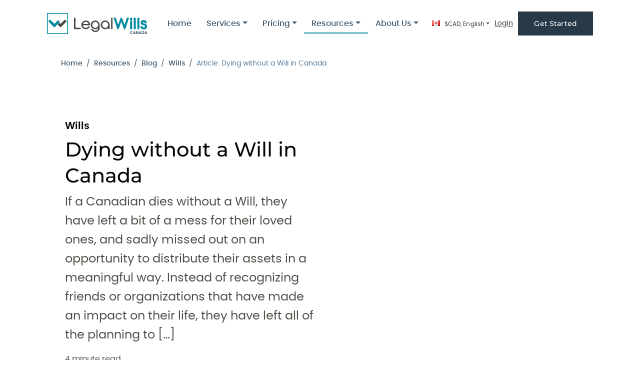

--- FILE ---
content_type: text/html; charset=UTF-8
request_url: https://www.legalwills.ca/blog/dying-without-a-will-canada/
body_size: 21106
content:
<!DOCTYPE html>
<html lang="en-CA">
<head>
<meta charset="UTF-8">
<meta name="viewport" content="width=device-width, initial-scale=1">
<title>Dying without a Will in Canada</title>
<link rel="profile" href="http://gmpg.org/xfn/11">
<link rel="pingback" href="https://www.legalwills.ca/blog/xmlrpc.php">

<meta name='robots' content='index, follow, max-image-preview:large, max-snippet:-1, max-video-preview:-1' />

	<!-- This site is optimized with the Yoast SEO plugin v26.8 - https://yoast.com/product/yoast-seo-wordpress/ -->
	<title>Dying without a Will in Canada</title>
	<meta name="description" content="There are many misconceptions around dying without a Will in Canada. If you have a Will in place the process goes more smoothly. But did you know that if you are married with children, and die without a Will, your spouse would receive everything only in two Provinces. We explain the implications of not having a Will." />
	<link rel="canonical" href="http://www.legalwills.ca/blog/dying-without-a-will-canada/" />
	<meta property="og:locale" content="en_US" />
	<meta property="og:type" content="article" />
	<meta property="og:title" content="Dying without a Will in Canada" />
	<meta property="og:description" content="There are many misconceptions around dying without a Will in Canada. If you have a Will in place the process goes more smoothly. But did you know that if you are married with children, and die without a Will, your spouse would receive everything only in two Provinces. We explain the implications of not having a Will." />
	<meta property="og:url" content="https://www.legalwills.ca/blog/dying-without-a-will-canada/" />
	<meta property="og:site_name" content="The Canadian Legal Wills Blog" />
	<meta property="article:publisher" content="https://www.facebook.com/legalwills" />
	<meta property="article:published_time" content="2014-09-24T15:37:51+00:00" />
	<meta property="article:modified_time" content="2023-12-07T23:06:45+00:00" />
	<meta property="og:image" content="https://www.legalwills.ca/blog/wp-content/uploads/2014/09/34647355_s.jpg" />
	<meta name="author" content="Tim Hewson" />
	<meta name="twitter:label1" content="Written by" />
	<meta name="twitter:data1" content="Tim Hewson" />
	<meta name="twitter:label2" content="Est. reading time" />
	<meta name="twitter:data2" content="4 minutes" />
	<script type="application/ld+json" class="yoast-schema-graph">{"@context":"https://schema.org","@graph":[{"@type":"Article","@id":"https://www.legalwills.ca/blog/dying-without-a-will-canada/#article","isPartOf":{"@id":"https://www.legalwills.ca/blog/dying-without-a-will-canada/"},"author":{"name":"Tim Hewson","@id":"https://www.legalwills.ca/blog/#/schema/person/bff21b6c9563f37004b92db7c472c21e"},"headline":"Dying without a Will in Canada","datePublished":"2014-09-24T15:37:51+00:00","dateModified":"2023-12-07T23:06:45+00:00","mainEntityOfPage":{"@id":"https://www.legalwills.ca/blog/dying-without-a-will-canada/"},"wordCount":744,"publisher":{"@id":"https://www.legalwills.ca/blog/#organization"},"image":{"@id":"https://www.legalwills.ca/blog/dying-without-a-will-canada/#primaryimage"},"thumbnailUrl":"https://www.legalwills.ca/blog/wp-content/uploads/2014/09/34647355_s.jpg","keywords":["blended families","cost","couples","intestate","myths","wills"],"articleSection":["Wills"],"inLanguage":"en-CA"},{"@type":"WebPage","@id":"https://www.legalwills.ca/blog/dying-without-a-will-canada/","url":"https://www.legalwills.ca/blog/dying-without-a-will-canada/","name":"Dying without a Will in Canada","isPartOf":{"@id":"https://www.legalwills.ca/blog/#website"},"primaryImageOfPage":{"@id":"https://www.legalwills.ca/blog/dying-without-a-will-canada/#primaryimage"},"image":{"@id":"https://www.legalwills.ca/blog/dying-without-a-will-canada/#primaryimage"},"thumbnailUrl":"https://www.legalwills.ca/blog/wp-content/uploads/2014/09/34647355_s.jpg","datePublished":"2014-09-24T15:37:51+00:00","dateModified":"2023-12-07T23:06:45+00:00","description":"There are many misconceptions around dying without a Will in Canada. If you have a Will in place the process goes more smoothly. But did you know that if you are married with children, and die without a Will, your spouse would receive everything only in two Provinces. We explain the implications of not having a Will.","breadcrumb":{"@id":"https://www.legalwills.ca/blog/dying-without-a-will-canada/#breadcrumb"},"inLanguage":"en-CA","potentialAction":[{"@type":"ReadAction","target":["https://www.legalwills.ca/blog/dying-without-a-will-canada/"]}]},{"@type":"ImageObject","inLanguage":"en-CA","@id":"https://www.legalwills.ca/blog/dying-without-a-will-canada/#primaryimage","url":"https://www.legalwills.ca/blog/wp-content/uploads/2014/09/34647355_s.jpg","contentUrl":"https://www.legalwills.ca/blog/wp-content/uploads/2014/09/34647355_s.jpg","width":450,"height":214,"caption":"34647355 - poster showing a family tree"},{"@type":"BreadcrumbList","@id":"https://www.legalwills.ca/blog/dying-without-a-will-canada/#breadcrumb","itemListElement":[{"@type":"ListItem","position":1,"name":"Home","item":"https://www.legalwills.ca/blog/"},{"@type":"ListItem","position":2,"name":"Dying without a Will in Canada"}]},{"@type":"WebSite","@id":"https://www.legalwills.ca/blog/#website","url":"https://www.legalwills.ca/blog/","name":"The Canadian Legal Wills Blog","description":"Demystifying the Last Will and Testament","publisher":{"@id":"https://www.legalwills.ca/blog/#organization"},"potentialAction":[{"@type":"SearchAction","target":{"@type":"EntryPoint","urlTemplate":"https://www.legalwills.ca/blog/?s={search_term_string}"},"query-input":{"@type":"PropertyValueSpecification","valueRequired":true,"valueName":"search_term_string"}}],"inLanguage":"en-CA"},{"@type":"Organization","@id":"https://www.legalwills.ca/blog/#organization","name":"Canadian Legal Wills","url":"https://www.legalwills.ca/blog/","logo":{"@type":"ImageObject","inLanguage":"en-CA","@id":"https://www.legalwills.ca/blog/#/schema/logo/image/","url":"https://www.legalwills.ca/blog/wp-content/uploads/2023/08/LW_Primary-Canada-Colour.png","contentUrl":"https://www.legalwills.ca/blog/wp-content/uploads/2023/08/LW_Primary-Canada-Colour.png","width":600,"height":126,"caption":"Canadian Legal Wills"},"image":{"@id":"https://www.legalwills.ca/blog/#/schema/logo/image/"},"sameAs":["https://www.facebook.com/legalwills","https://x.com/LegalWills","https://www.instagram.com/legalwills/","https://www.linkedin.com/company/legal-wills/"]},{"@type":"Person","@id":"https://www.legalwills.ca/blog/#/schema/person/bff21b6c9563f37004b92db7c472c21e","name":"Tim Hewson","image":{"@type":"ImageObject","inLanguage":"en-CA","@id":"https://www.legalwills.ca/blog/#/schema/person/image/","url":"https://secure.gravatar.com/avatar/5f633a1cec1e653ab6f74034d00e5c0dfeda4bbbbf1e2e735c707bc2c5298316?s=96&d=identicon&r=g","contentUrl":"https://secure.gravatar.com/avatar/5f633a1cec1e653ab6f74034d00e5c0dfeda4bbbbf1e2e735c707bc2c5298316?s=96&d=identicon&r=g","caption":"Tim Hewson"},"description":"Tim Hewson is one of the founders of LegalWills.ca. He has over 20 years of experience helping people to write their Will and other estate planning documents. He has been interviewed by many of the major news media outlets including CTV, Global News, The Toronto Star, and other leading Canadian publications. He has also contributed to a number of financial planning books. Throughout his career, Tim has written extensively on the subject of Will writing and estate planning.","sameAs":["https://www.linkedin.com/in/timhewson","https://x.com/tim_hewson"]}]}</script>
	<!-- / Yoast SEO plugin. -->


<link rel='dns-prefetch' href='//secure.gravatar.com' />
<link rel='dns-prefetch' href='//stats.wp.com' />
<link rel='dns-prefetch' href='//stackpath.bootstrapcdn.com' />
<link rel='dns-prefetch' href='//v0.wordpress.com' />
<link rel="alternate" type="application/rss+xml" title="The Canadian Legal Wills Blog &raquo; Feed" href="https://www.legalwills.ca/blog/feed/" />
<link rel="alternate" title="oEmbed (JSON)" type="application/json+oembed" href="https://www.legalwills.ca/blog/wp-json/oembed/1.0/embed?url=https%3A%2F%2Fwww.legalwills.ca%2Fblog%2Fdying-without-a-will-canada%2F" />
<link rel="alternate" title="oEmbed (XML)" type="text/xml+oembed" href="https://www.legalwills.ca/blog/wp-json/oembed/1.0/embed?url=https%3A%2F%2Fwww.legalwills.ca%2Fblog%2Fdying-without-a-will-canada%2F&#038;format=xml" />
<style id='wp-img-auto-sizes-contain-inline-css' type='text/css'>
img:is([sizes=auto i],[sizes^="auto," i]){contain-intrinsic-size:3000px 1500px}
/*# sourceURL=wp-img-auto-sizes-contain-inline-css */
</style>
<link rel='stylesheet' id='jetpack_related-posts-css' href='https://www.legalwills.ca/blog/wp-content/plugins/jetpack/modules/related-posts/related-posts.css?ver=20240116' type='text/css' media='all' />
<style id='wp-emoji-styles-inline-css' type='text/css'>

	img.wp-smiley, img.emoji {
		display: inline !important;
		border: none !important;
		box-shadow: none !important;
		height: 1em !important;
		width: 1em !important;
		margin: 0 0.07em !important;
		vertical-align: -0.1em !important;
		background: none !important;
		padding: 0 !important;
	}
/*# sourceURL=wp-emoji-styles-inline-css */
</style>
<style id='wp-block-library-inline-css' type='text/css'>
:root{--wp-block-synced-color:#7a00df;--wp-block-synced-color--rgb:122,0,223;--wp-bound-block-color:var(--wp-block-synced-color);--wp-editor-canvas-background:#ddd;--wp-admin-theme-color:#007cba;--wp-admin-theme-color--rgb:0,124,186;--wp-admin-theme-color-darker-10:#006ba1;--wp-admin-theme-color-darker-10--rgb:0,107,160.5;--wp-admin-theme-color-darker-20:#005a87;--wp-admin-theme-color-darker-20--rgb:0,90,135;--wp-admin-border-width-focus:2px}@media (min-resolution:192dpi){:root{--wp-admin-border-width-focus:1.5px}}.wp-element-button{cursor:pointer}:root .has-very-light-gray-background-color{background-color:#eee}:root .has-very-dark-gray-background-color{background-color:#313131}:root .has-very-light-gray-color{color:#eee}:root .has-very-dark-gray-color{color:#313131}:root .has-vivid-green-cyan-to-vivid-cyan-blue-gradient-background{background:linear-gradient(135deg,#00d084,#0693e3)}:root .has-purple-crush-gradient-background{background:linear-gradient(135deg,#34e2e4,#4721fb 50%,#ab1dfe)}:root .has-hazy-dawn-gradient-background{background:linear-gradient(135deg,#faaca8,#dad0ec)}:root .has-subdued-olive-gradient-background{background:linear-gradient(135deg,#fafae1,#67a671)}:root .has-atomic-cream-gradient-background{background:linear-gradient(135deg,#fdd79a,#004a59)}:root .has-nightshade-gradient-background{background:linear-gradient(135deg,#330968,#31cdcf)}:root .has-midnight-gradient-background{background:linear-gradient(135deg,#020381,#2874fc)}:root{--wp--preset--font-size--normal:16px;--wp--preset--font-size--huge:42px}.has-regular-font-size{font-size:1em}.has-larger-font-size{font-size:2.625em}.has-normal-font-size{font-size:var(--wp--preset--font-size--normal)}.has-huge-font-size{font-size:var(--wp--preset--font-size--huge)}.has-text-align-center{text-align:center}.has-text-align-left{text-align:left}.has-text-align-right{text-align:right}.has-fit-text{white-space:nowrap!important}#end-resizable-editor-section{display:none}.aligncenter{clear:both}.items-justified-left{justify-content:flex-start}.items-justified-center{justify-content:center}.items-justified-right{justify-content:flex-end}.items-justified-space-between{justify-content:space-between}.screen-reader-text{border:0;clip-path:inset(50%);height:1px;margin:-1px;overflow:hidden;padding:0;position:absolute;width:1px;word-wrap:normal!important}.screen-reader-text:focus{background-color:#ddd;clip-path:none;color:#444;display:block;font-size:1em;height:auto;left:5px;line-height:normal;padding:15px 23px 14px;text-decoration:none;top:5px;width:auto;z-index:100000}html :where(.has-border-color){border-style:solid}html :where([style*=border-top-color]){border-top-style:solid}html :where([style*=border-right-color]){border-right-style:solid}html :where([style*=border-bottom-color]){border-bottom-style:solid}html :where([style*=border-left-color]){border-left-style:solid}html :where([style*=border-width]){border-style:solid}html :where([style*=border-top-width]){border-top-style:solid}html :where([style*=border-right-width]){border-right-style:solid}html :where([style*=border-bottom-width]){border-bottom-style:solid}html :where([style*=border-left-width]){border-left-style:solid}html :where(img[class*=wp-image-]){height:auto;max-width:100%}:where(figure){margin:0 0 1em}html :where(.is-position-sticky){--wp-admin--admin-bar--position-offset:var(--wp-admin--admin-bar--height,0px)}@media screen and (max-width:600px){html :where(.is-position-sticky){--wp-admin--admin-bar--position-offset:0px}}

/*# sourceURL=wp-block-library-inline-css */
</style>
<style id='classic-theme-styles-inline-css' type='text/css'>
/*! This file is auto-generated */
.wp-block-button__link{color:#fff;background-color:#32373c;border-radius:9999px;box-shadow:none;text-decoration:none;padding:calc(.667em + 2px) calc(1.333em + 2px);font-size:1.125em}.wp-block-file__button{background:#32373c;color:#fff;text-decoration:none}
/*# sourceURL=/wp-includes/css/classic-themes.min.css */
</style>
<link rel='stylesheet' id='bootstrap-css-css' href='https://stackpath.bootstrapcdn.com/bootstrap/4.5.2/css/bootstrap.min.css?ver=4.5.2' type='text/css' media='all' />
<link rel='stylesheet' id='custom-style-css' href='https://www.legalwills.ca/blog/wp-content/themes/legalwillstheme/custom-style.css?ver=1768252641' type='text/css' media='all' />
<link rel='stylesheet' id='jetpack-subscriptions-css' href='https://www.legalwills.ca/blog/wp-content/plugins/jetpack/_inc/build/subscriptions/subscriptions.min.css?ver=15.4' type='text/css' media='all' />
<link rel='stylesheet' id='tablepress-default-css' href='https://www.legalwills.ca/blog/wp-content/plugins/tablepress/css/build/default.css?ver=3.2.6' type='text/css' media='all' />
<link rel='stylesheet' id='authorsure-css' href='https://www.legalwills.ca/blog/wp-content/plugins/authorsure/styles/public.css?ver=2.3' type='text/css' media='all' />
<script type="text/javascript" id="jetpack_related-posts-js-extra">
/* <![CDATA[ */
var related_posts_js_options = {"post_heading":"h4"};
//# sourceURL=jetpack_related-posts-js-extra
/* ]]> */
</script>
<script type="text/javascript" src="https://www.legalwills.ca/blog/wp-content/plugins/jetpack/_inc/build/related-posts/related-posts.min.js?ver=20240116" id="jetpack_related-posts-js"></script>
<link rel="https://api.w.org/" href="https://www.legalwills.ca/blog/wp-json/" /><link rel="alternate" title="JSON" type="application/json" href="https://www.legalwills.ca/blog/wp-json/wp/v2/posts/1388" /><link rel="EditURI" type="application/rsd+xml" title="RSD" href="https://www.legalwills.ca/blog/xmlrpc.php?rsd" />
<meta name="generator" content="WordPress 6.9" />
<link rel='shortlink' href='https://www.legalwills.ca/blog/?p=1388' />

<!-- StarBox - the Author Box for Humans 3.5.4, visit: https://wordpress.org/plugins/starbox/ -->
<!-- /StarBox - the Author Box for Humans -->

<link rel='stylesheet' id='b14be67d48-css' href='https://www.legalwills.ca/blog/wp-content/plugins/starbox/themes/business/css/frontend.min.css?ver=3.5.4' type='text/css' media='all' />
<script type="text/javascript" src="https://www.legalwills.ca/blog/wp-includes/js/jquery/jquery.min.js?ver=3.7.1" id="jquery-core-js"></script>
<script type="text/javascript" src="https://www.legalwills.ca/blog/wp-includes/js/jquery/jquery-migrate.min.js?ver=3.4.1" id="jquery-migrate-js"></script>
<script type="text/javascript" src="https://www.legalwills.ca/blog/wp-content/plugins/starbox/themes/business/js/frontend.min.js?ver=3.5.4" id="004ea5f0cb-js"></script>
<link rel='stylesheet' id='8fd8d92889-css' href='https://www.legalwills.ca/blog/wp-content/plugins/starbox/themes/admin/css/hidedefault.min.css?ver=3.5.4' type='text/css' media='all' />
	<style>img#wpstats{display:none}</style>
		<!-- Analytics by WP Statistics - https://wp-statistics.com -->
<link rel="icon" href="https://www.legalwills.ca/blog/wp-content/uploads/2023/08/cropped-LW_Square-Icon-Colour-32x32.jpg" sizes="32x32" />
<link rel="icon" href="https://www.legalwills.ca/blog/wp-content/uploads/2023/08/cropped-LW_Square-Icon-Colour-192x192.jpg" sizes="192x192" />
<link rel="apple-touch-icon" href="https://www.legalwills.ca/blog/wp-content/uploads/2023/08/cropped-LW_Square-Icon-Colour-180x180.jpg" />
<meta name="msapplication-TileImage" content="https://www.legalwills.ca/blog/wp-content/uploads/2023/08/cropped-LW_Square-Icon-Colour-270x270.jpg" />
    <meta http-equiv="X-UA-Compatible" content="IE=edge" />
    <link rel="stylesheet" href="/fonts/font-awesome/css/all.min.css?v=251223" />
    <link rel="stylesheet" href="/Content/mdb.min.css?v=251223" />
    <link rel="stylesheet" href="/Content/Redesign.min.css?v=251223" />

    
            <!-- Favicon, Apple, Android and Windows icons -->
        <link rel="apple-touch-icon" sizes="180x180" href="/images/favicons/lwca/apple-touch-icon.png?v=251223">
        <link rel="icon" type="image/png" href="/images/favicons/lwca/favicon-32x32.png?v=251223" sizes="32x32">
        <link rel="icon" type="image/png" href="/images/favicons/lwca/favicon-16x16.png?v=251223" sizes="16x16">
        <link rel="manifest" href="/images/favicons/lwca/manifest.json?v=251223">
        <link rel="mask-icon" href="/images/favicons/lwca/safari-pinned-tab.svg?v=251223" color="#5bbad5">
        <link rel="shortcut icon" href="/images/favicons/lwca/favicon.ico?v=251223">
        <meta name="apple-mobile-web-app-title" content="Canadian Legal Wills">
        <meta name="application-name" content="Canadian Legal Wills">
        <meta name="theme-color" content="#ffffff">

        <!-- Azure Application Insights Client Analytics-->
        <script type="text/javascript">
            !(function (cfg) { function e() { cfg.onInit && cfg.onInit(i) } var S, u, D, t, n, i, C = window, x = document, w = C.location, I = "script", b = "ingestionendpoint", E = "disableExceptionTracking", A = "ai.device."; "instrumentationKey"[S = "toLowerCase"](), u = "crossOrigin", D = "POST", t = "appInsightsSDK", n = cfg.name || "appInsights", (cfg.name || C[t]) && (C[t] = n), i = C[n] || function (l) { var d = !1, g = !1, f = { initialize: !0, queue: [], sv: "7", version: 2, config: l }; function m(e, t) { var n = {}, i = "Browser"; function a(e) { e = "" + e; return 1 === e.length ? "0" + e : e } return n[A + "id"] = i[S](), n[A + "type"] = i, n["ai.operation.name"] = w && w.pathname || "_unknown_", n["ai.internal.sdkVersion"] = "javascript:snippet_" + (f.sv || f.version), { time: (i = new Date).getUTCFullYear() + "-" + a(1 + i.getUTCMonth()) + "-" + a(i.getUTCDate()) + "T" + a(i.getUTCHours()) + ":" + a(i.getUTCMinutes()) + ":" + a(i.getUTCSeconds()) + "." + (i.getUTCMilliseconds() / 1e3).toFixed(3).slice(2, 5) + "Z", iKey: e, name: "Microsoft.ApplicationInsights." + e.replace(/-/g, "") + "." + t, sampleRate: 100, tags: n, data: { baseData: { ver: 2 } }, ver: 4, seq: "1", aiDataContract: undefined } } var h = -1, v = 0, y = ["js.monitor.azure.com", "js.cdn.applicationinsights.io", "js.cdn.monitor.azure.com", "js0.cdn.applicationinsights.io", "js0.cdn.monitor.azure.com", "js2.cdn.applicationinsights.io", "js2.cdn.monitor.azure.com", "az416426.vo.msecnd.net"], k = l.url || cfg.src; if (k) { if ((n = navigator) && (~(n = (n.userAgent || "").toLowerCase()).indexOf("msie") || ~n.indexOf("trident/")) && ~k.indexOf("ai.3") && (k = k.replace(/(\/)(ai\.3\.)([^\d]*)$/, function (e, t, n) { return t + "ai.2" + n })), !1 !== cfg.cr) for (var e = 0; e < y.length; e++)if (0 < k.indexOf(y[e])) { h = e; break } var i = function (e) { var a, t, n, i, o, r, s, c, p, u; f.queue = [], g || (0 <= h && v + 1 < y.length ? (a = (h + v + 1) % y.length, T(k.replace(/^(.*\/\/)([\w\.]*)(\/.*)$/, function (e, t, n, i) { return t + y[a] + i })), v += 1) : (d = g = !0, o = k, c = (p = function () { var e, t = {}, n = l.connectionString; if (n) for (var i = n.split(";"), a = 0; a < i.length; a++) { var o = i[a].split("="); 2 === o.length && (t[o[0][S]()] = o[1]) } return t[b] || (e = (n = t.endpointsuffix) ? t.location : null, t[b] = "https://" + (e ? e + "." : "") + "dc." + (n || "services.visualstudio.com")), t }()).instrumentationkey || l.instrumentationKey || "", p = (p = p[b]) ? p + "/v2/track" : l.endpointUrl, (u = []).push((t = "SDK LOAD Failure: Failed to load Application Insights SDK script (See stack for details)", n = o, r = p, (s = (i = m(c, "Exception")).data).baseType = "ExceptionData", s.baseData.exceptions = [{ typeName: "SDKLoadFailed", message: t.replace(/\./g, "-"), hasFullStack: !1, stack: t + "\nSnippet failed to load [" + n + "] -- Telemetry is disabled\nHelp Link: https://go.microsoft.com/fwlink/?linkid=2128109\nHost: " + (w && w.pathname || "_unknown_") + "\nEndpoint: " + r, parsedStack: [] }], i)), u.push((s = o, t = p, (r = (n = m(c, "Message")).data).baseType = "MessageData", (i = r.baseData).message = 'AI (Internal): 99 message:"' + ("SDK LOAD Failure: Failed to load Application Insights SDK script (See stack for details) (" + s + ")").replace(/\"/g, "") + '"', i.properties = { endpoint: t }, n)), o = u, c = p, JSON && ((r = C.fetch) && !cfg.useXhr ? r(c, { method: D, body: JSON.stringify(o), mode: "cors" }) : XMLHttpRequest && ((s = new XMLHttpRequest).open(D, c), s.setRequestHeader("Content-type", "application/json"), s.send(JSON.stringify(o)))))) }, a = function (e, t) { g || setTimeout(function () { !t && f.core || i() }, 500), d = !1 }, T = function (e) { var n = x.createElement(I), e = (n.src = e, cfg[u]); return !e && "" !== e || "undefined" == n[u] || (n[u] = e), n.onload = a, n.onerror = i, n.onreadystatechange = function (e, t) { "loaded" !== n.readyState && "complete" !== n.readyState || a(0, t) }, cfg.ld && cfg.ld < 0 ? x.getElementsByTagName("head")[0].appendChild(n) : setTimeout(function () { x.getElementsByTagName(I)[0].parentNode.appendChild(n) }, cfg.ld || 0), n }; T(k) } try { f.cookie = x.cookie } catch (p) { } function t(e) { for (; e.length;)!function (t) { f[t] = function () { var e = arguments; d || f.queue.push(function () { f[t].apply(f, e) }) } }(e.pop()) } var r, s, n = "track", o = "TrackPage", c = "TrackEvent", n = (t([n + "Event", n + "PageView", n + "Exception", n + "Trace", n + "DependencyData", n + "Metric", n + "PageViewPerformance", "start" + o, "stop" + o, "start" + c, "stop" + c, "addTelemetryInitializer", "setAuthenticatedUserContext", "clearAuthenticatedUserContext", "flush"]), f.SeverityLevel = { Verbose: 0, Information: 1, Warning: 2, Error: 3, Critical: 4 }, (l.extensionConfig || {}).ApplicationInsightsAnalytics || {}); return !0 !== l[E] && !0 !== n[E] && (t(["_" + (r = "onerror")]), s = C[r], C[r] = function (e, t, n, i, a) { var o = s && s(e, t, n, i, a); return !0 !== o && f["_" + r]({ message: e, url: t, lineNumber: n, columnNumber: i, error: a, evt: C.event }), o }, l.autoExceptionInstrumented = !0), f }(cfg.cfg), (C[n] = i).queue && 0 === i.queue.length ? (i.queue.push(e), i.trackPageView({})) : e(); })({
                src: "https://js.monitor.azure.com/scripts/b/ai.3.gbl.min.js",
                // name: "appInsights",
                // ld: 0,
                // useXhr: 1,
                crossOrigin: "anonymous",
                // onInit: null,
                // cr: 0,
                cfg: { // Application Insights Configuration
                    connectionString: "InstrumentationKey=5ac70ed4-907a-49d1-9046-138ef9dea3d7;IngestionEndpoint=https://eastus-5.in.applicationinsights.azure.com/;LiveEndpoint=https://eastus.livediagnostics.monitor.azure.com/;ApplicationId=faba9b77-f589-476f-9770-6d87a51b37d6"
                }
            });
        </script>
    
    <!--[if lt IE 9]>
        <script src="/Scripts/html5shiv.min.js?v=251223"></script>
        <script src="/Scripts/respond.min.js?v=251223"></script>
        <link href="/Content/ie8.min.css" rel="stylesheet" media="screen">
    <![endif]-->

    <!--[if (gte IE 6)&(lte IE 8)]>
        <script type="text/javascript" src="/Scripts/selectivizr-1.0.2.min.js?v=251223"></script>
    <![endif]-->

            <!-- Start of Google global site tag (gtag.js) - Google Analytics & Adwords: LegalWills.ca -->
        <script async src="https://www.googletagmanager.com/gtag/js?id=G-4Q305HMGCQ"></script>
        <script>
            window.dataLayer = window.dataLayer || [];
            function gtag() { dataLayer.push(arguments); }
            gtag('js', new Date());

            gtag('config', 'G-4Q305HMGCQ');
            gtag('config', 'AW-1072338258', { 'allow_enhanced_conversions': true });
        </script>
        <!-- End of Google global site tag (gtag.js) - Google Analytics & Adwords: LegalWills.ca -->

        <!-- Bing Universal Event Tracking (UET) for PartingWishes Inc. Account -->
        <script>(function (w, d, t, r, u) { var f, n, i; w[u] = w[u] || [], f = function () { var o = { ti: "5066824" }; o.q = w[u], w[u] = new UET(o), w[u].push("pageLoad") }, n = d.createElement(t), n.src = r, n.async = 1, n.onload = n.onreadystatechange = function () { var s = this.readyState; s && s !== "loaded" && s !== "complete" || (f(), n.onload = n.onreadystatechange = null) }, i = d.getElementsByTagName(t)[0], i.parentNode.insertBefore(n, i) })(window, document, "script", "//bat.bing.com/bat.js", "uetq");</script>
        <noscript>
            <img src="//bat.bing.com/action/0?ti=5066824&Ver=2" height="0" width="0" style="display: none; visibility: hidden;" alt="Bing" />
        </noscript>
        <!-- End of Bing Universal Event Tracking (UET) -->

        <!-- START Rakuten Marketing Tracking -->
          <script type="text/javascript">
              (function (url) {
                  /*Tracking Bootstrap Set Up DataLayer objects/properties here*/
                  if (!window.DataLayer) {
                      window.DataLayer = {};
                  }
                  if (!DataLayer.events) {
                      DataLayer.events = {};
                  }
                  DataLayer.events.SPIVersion = DataLayer.events.SPIVersion || "3.4.1";
                  DataLayer.events.SiteSection = "1";

                  var loc, ct = document.createElement("script");
                  ct.type = "text/javascript";
                  ct.async = true; ct.src = url; loc = document.getElementsByTagName('script')[0];
                  loc.parentNode.insertBefore(ct, loc);
              }(document.location.protocol + "//tag.rmp.rakuten.com/124489.ct.js"));
          </script>
        <!-- END Rakuten Marketing Tracking -->

    
    <!-- TrustBox script -->
    <script type="text/javascript" src="//widget.trustpilot.com/bootstrap/v5/tp.widget.bootstrap.min.js" async></script>
    <!-- End TrustBox script -->

</head>

<body id="mainbody" class="wp-singular post-template-default single single-post postid-1388 single-format-standard wp-theme-legalwillstheme">
    <div id="page" class="hfeed site">
        
        <!-- Navigation Bar and Login/Logout -->
        <div id="ctl00_ctl00_pnlHeader">

            <header>
                <div class="container">
                    <div class="row">
                        <div class="col-md-12">
                            <div id="ctl00_ctl00_pnlNavBar">

                                <div class="header_bar">
                                    <!-- Navigation Bar -->
                                    <nav data-mdb-navbar-init class="navbar navbar-expand-xl navbar-light">
                                        <div class="container-fluid">
                                                                                            <div id="ctl00_ctl00_pnlLogoRow">

                                                    <div class="navbar-brand">
                                                                                                                    <a href="/" title="LegalWills.ca Home Page">
                                                                <img id="imgLogo" class="img-fluid" src="/images/LWCA_logo_200x50.png" alt="Canadian Legal Wills" title="LegalWills.ca Home Page"/>
                                                                <img id="imgLogoTagLine" class="d-xl-none d-xxl-inline-block img-fluid ms-3" src="/images/LW_slogan_black_97x17.png" alt="You Decide" title="LegalWills.ca Home Page"/>
                                                            </a>
                                                                                                            </div>

                                                </div>
                                                                                        <div class="accordion-collapse collapse navbar-collapse" id="navbarNav">
                                                <ul class="navbar-nav ms-auto gap-xl-2">
                                                                                                            <li id="ctl00_ctl00_liHome" class="nav-item"><a class="nav-link" href="/" title="Home">Home</a></li>
                                                        <li id="drpServices_NonMember" class="nav-item dropdown">
                                                            <a class="nav-link dropdown-toggle" href="#" role="button" data-mdb-dropdown-init aria-expanded="false">Services</a>
                                                            <ul class="dropdown-menu" aria-labelledby="drpServices_NonMember">
                                                                <li><a class="dropdown-item" href="/Services.aspx" title="All Services">All Services</a></li>
                                                                <li><a class="dropdown-item" href="/mywill.aspx" title="Write a Last Will and Testament">MyWill&trade;</a></li>
                                                                                                                                    <li><a class="dropdown-item" href="/mypowerofattorney.aspx" title="Create a Financial Power of Attorney">MyPowerOfAttorney&trade;</a></li>
                                                                                                                                <li><a class="dropdown-item" href="/mylivingwill.aspx" title="Create a Power of Attorney for Health Care">MyLivingWill&trade;</a></li>
                                                                <li><a class="dropdown-item" href="/myexpatwill.aspx" title="Write an Expatriate Will">MyExpatWill&trade;</a></li>
                                                                <li><a class="dropdown-item" href="/mylifelocker.aspx" title="Document information for your Executor">MyLifeLocker&trade;</a></li>
                                                                <li><a class="dropdown-item" href="/myfuneral.aspx" title="Document your funeral wishes">MyFuneral&trade;</a></li>
                                                                <li><a class="dropdown-item" href="/myvault.aspx" title="Upload important files and documents">MyVault&trade;</a></li>
                                                                <li><a class="dropdown-item" href="/mymessages.aspx" title="Write final messages to your family">MyMessages&trade;</a></li>
                                                            </ul>
                                                        </li>
                                                        <li id="drpPricing_NonMember" class="nav-item dropdown">
                                                            <a class="nav-link dropdown-toggle" href="#" role="button" data-mdb-dropdown-init aria-expanded="false">Pricing</a>
                                                            <ul class="dropdown-menu" aria-labelledby="drpPricing_NonMember">
                                                                <li><a class="dropdown-item" href="/Prices.aspx" title="See our prices">Pricing</a></li>
                                                                <li><a class="dropdown-item" href="/Prices.aspx#packages" title="See our popular packages">Packages</a></li>
                                                                <li><a class="dropdown-item" href="/Prices.aspx#buildyourown" title="Build your own package">Build Your Own</a></li>
                                                                <li><a class="dropdown-item" href="/giftcards.aspx" title="Buy a gift card">Gift Cards</a></li>
                                                            </ul>
                                                        </li>
                                                                                                                    <li id="drpResources_NonMember" class="nav-item dropdown active">
                                                                <a class="nav-link dropdown-toggle" href="#" role="button" data-mdb-dropdown-init aria-expanded="false">Resources</a>
                                                                <ul class="dropdown-menu" aria-labelledby="drpResources_NonMember">
                                                                    <li><a class="dropdown-item" href="/Resources.aspx" title="All Resources">All Resources</a></li>
                                                                    <li><a class="dropdown-item active" href="/blog/" title="Legal Wills Blog">Blog</a></li>
                                                                                                                                            <li><a class="dropdown-item" href="/canadian-probate-fee-calculator.aspx" title="Canadian Probate Fee Calculator">Probate Calculator</a></li>
                                                                                                                                        <li><a class="dropdown-item" href="/faq.aspx" title="Frequently Asked Questions">FAQs</a></li>
                                                                </ul>
                                                            </li>
                                                                                                                <li id="drpAboutUs_NonMember" class="nav-item dropdown">
                                                            <a class="nav-link dropdown-toggle" href="#" role="button" data-mdb-dropdown-init aria-expanded="false">About Us</a>
                                                            <ul class="dropdown-menu" aria-labelledby="drpAboutUs_NonMember">
                                                                <li><a class="dropdown-item" href="/AboutUs.aspx" title="About Us">About Us</a></li>
                                                                <li><a class="dropdown-item" href="/PressReleases.aspx" title="Press Releases">Press Releases</a></li>
                                                                <li><a class="dropdown-item" href="/InTheMedia.aspx" title="View our recent media exposure">In The Media</a></li>
                                                                <li><a class="dropdown-item" href="/Reviews.aspx" title="View our recent reviews">Reviews</a></li>
                                                                <li><a class="dropdown-item" href="/testimonials.aspx" title="View our recent testimonials">Testimonials</a></li>
                                                                <li><a class="dropdown-item" href="/Affiliates.aspx" title="Our Affiliate Program">Affiliates</a></li>
                                                                                                                                    <li><a class="dropdown-item" href="/Partners.aspx" title="Trusted partners">Partners</a></li>
                                                                                                                                <li><a class="dropdown-item" href="/Media.aspx" title="Media contacts and downloads">Media Room</a></li>
                                                                <li><a class="dropdown-item" href="/ContactUs.aspx" title="Contact Us">Contact Us</a></li>
                                                            </ul>
                                                        </li>
                                                        <li class="nav-item d-xl-none">
                                                            <a id="ctl00_ctl00_btnLogin" class="nav-link pw-btn-sec-sm w-100 text-center mt-4" href="/memberlogin.aspx">Login</a>
                                                        </li>
                                                                                                    </ul>
                                                                                                    <a id="ctl00_ctl00_btnGetStarted0" class="d-xl-none pw-btn-pri-sm w-100 text-center mt-2" href="/getstarted.aspx">Get Started</a>
                                                                                                <ul class="d-xl-none foot_social my-4">
                                                    <li><a href="https://www.facebook.com/legalwills" target="_blank" rel="noopener noreferrer" aria-label="Join us on Facebook"><i class="fab fa-facebook-f" aria-hidden="true"></i></a></li>
                                                    <li><a href="https://twitter.com/LegalWills" target="_blank" rel="noopener noreferrer" aria-label="Follow us on X (Twitter)"><i class="fab fa-twitter" aria-hidden="true"></i></a></li>
                                                    <li><a href="https://www.instagram.com/legalwills/" target="_blank" rel="noopener noreferrer" aria-label="Check us out on Instagram"><i class="fab fa-instagram" aria-hidden="true"></i></a></li>
                                                    <li><a href="https://www.linkedin.com/company/legal-wills/" target="_blank" rel="noopener noreferrer" aria-label="Find us on LinkedIn"><i class="fab fa-linkedin" aria-hidden="true"></i></a></li>
                                                    <li><a href="/blog/" aria-label="Read our blog"><i class="fas fa-blog" aria-hidden="true"></i></a></li>
                                                </ul>
                                                                                                    <div class="d-xl-none text-center">
                                                        <div class="dropdown pw-language" translate="no">
                                                                                                                            <a id="ctl00_ctl00_ctl23_lbnLanguage" class="dropdown-toggle" data-mdb-dropdown-init="" data-mdb-ripple-init="" aria-expanded="false" href="."><i class="flag flag-canada"></i>&nbsp;$CAD, English</a>
                                                                                                                        <ul class="dropdown-menu" aria-labelledby="ctl00_ctl00_ctl23_lbnLanguage">
                                                                <li><a id="ctl00_ctl00_ctl23_lbnCA_EN" class="dropdown-item" href="https://www.legalwills.ca/blog"><i class="flag flag-canada"></i>&nbsp;Canada $CAD, English</a></li>
                                                                <li><a id="ctl00_ctl00_ctl23_lbnCA_FR" class="dropdown-item" href="https://www.legalwills.ca/fr/"><i class="flag flag-canada"></i>&nbsp;Canada $ CAD, Fran&ccedil;ais</a></li>
                                                                <li><a id="ctl00_ctl00_ctl23_lbnUS" class="dropdown-item" href="https://www.uslegalwills.com/blog"><i class="flag flag-united-states"></i>&nbsp;United States $USD</a></li>
                                                                <li><a id="ctl00_ctl00_ctl23_lbnUK" class="dropdown-item" href="https://www.legalwills.co.uk/blog"><i class="flag flag-united-kingdom"></i>&nbsp;United Kingdom &pound;GBP</a></li>
                                                                <li><a id="ctl00_ctl00_ctl23_lbnSA" class="dropdown-item" href="https://www.legalwills.co.za/blog"><i class="flag flag-south-africa"></i>&nbsp;South Africa ZAR</a></li>
                                                            </ul>
                                                        </div>
                                                    </div>
                                                                                            </div>

                                            <div class="d-flex justify-content-end align-items-center gap-3">
                                                                                                    <div class="d-none d-md-block">
                                                        <div class="dropdown pw-language" translate="no">
                                                                                                                            <a id="ctl00_ctl29_lbnLanguage" class="dropdown-toggle" data-mdb-dropdown-init="" data-mdb-ripple-init="" aria-expanded="false" href="."><i class="flag flag-canada"></i>&nbsp;$CAD, English</a>
                                                                                                                        <ul class="dropdown-menu" aria-labelledby="ctl00_ctl29_lbnLanguage">
                                                                <li><a id="ctl00_ctl29_lbnCA_EN" class="dropdown-item" href="https://www.legalwills.ca/blog"><i class="flag flag-canada"></i>&nbsp;Canada $CAD, English</a></li>
                                                                <li><a id="ctl00_ctl29_lbnCA_FR" class="dropdown-item" href="https://www.legalwills.ca/fr/"><i class="flag flag-canada"></i>&nbsp;Canada $ CAD, Fran&ccedil;ais</a></li>
                                                                <li><a id="ctl00_ctl29_lbnUS" class="dropdown-item" href="https://www.uslegalwills.com/blog"><i class="flag flag-united-states"></i>&nbsp;United States $USD</a></li>
                                                                <li><a id="ctl00_ctl29_lbnUK" class="dropdown-item" href="https://www.legalwills.co.uk/blog"><i class="flag flag-united-kingdom"></i>&nbsp;United Kingdom &pound;GBP</a></li>
                                                                <li><a id="ctl00_ctl29_lbnSA" class="dropdown-item" href="https://www.legalwills.co.za/blog"><i class="flag flag-south-africa"></i>&nbsp;South Africa ZAR</a></li>
                                                            </ul>
                                                        </div>
                                                    </div>
                                                                                                                                                    <a id="ctl00_ctl00_btnLogin1" class="d-none d-lg-block pw-login-button" href="/memberlogin.aspx">Login</a>
                                                    <a id="ctl00_ctl00_btnGetStarted1" class="d-none d-md-block pw-btn-pri-sm" href="/getstarted.aspx">Get Started</a>
                                                
                                                <button class="navbar-toggler second-button" type="button" data-mdb-collapse-init data-mdb-target="#navbarNav" aria-controls="navbarNav" aria-expanded="false" aria-label="Toggle navigation">
                                                    <span class="animated-icon2"><span></span><span></span><span></span></span>
                                                </button>
                                            </div>

                                        </div>
                                    </nav>
                                </div>

                            </div>

                        </div>
                    </div>

                </div>
            </header>

        </div>
        <!-- End Navigation Bar and Login/Logout -->

    </div>
	<div id="primary" class="content-area ">
		<main id="main" class="site-main " role="main">

		
			<style>
    .author-image img{
        border-radius:50px;
    }
    .author-infos{
            display: flex;
    justify-content: flex-start;
    align-items: center;
    gap: 20px;
    }
    .create-sidebar-wrapper{
        padding-left:100px;
    }
    .create-sidebar{
        background-color:#006E7B;
        padding:60px 38px;
        color:white;
    }
    .create-sidebar a{
        color:white;
        border:1px solid white;
        padding:10px 30px;
        text-decoration:none;
        display:block;
        text-align:center;
    }
    .share-article{
        padding:30px 0;
    }
    .entry-content img{
        width: 100%;
    }
    .row{
        overflow:visible;
        position: relative;
    }

    .sticky{
        position: -webkit-sticky; /* For Safari */
        position: sticky;
        top: 0; /* Distance from the top of the viewport when it becomes sticky */
        z-index: 100; /* Ensure it's on top of other elements */
    }
    @media (max-width:768px) {
        .create-sidebar-wrapper{
        padding-left:0px;
    }
    }
    @media (max-width:1400px){
        .create-sidebar-wrapper{
            display:none;
        }
    }
</style>

<article id="post-1388" class="post-1388 post type-post status-publish format-standard hentry category-wills tag-blended-families tag-cost tag-couples tag-intestate tag-myths tag-wills">
    
    <header class="entry-header container">
        <nav aria-label="breadcrumb">
            <ol class="breadcrumb">
                <li class="breadcrumb-item"><a href="/">Home</a></li>
                <li class="breadcrumb-item"><a href="/Resources.aspx">Resources</a></li>
                <li class="breadcrumb-item"><a href="/blog">Blog</a></li>
                <li class="breadcrumb-item">
                    <a href="https://www.legalwills.ca/blog/category/wills/">Wills</a>                </li>
                <li class="breadcrumb-item active" aria-current="page">Article: Dying without a Will in Canada</li>
            </ol>
        </nav>
    </header><!-- .entry-header -->
    <div class="single-wrapper">
        <div class="container">
            <div class="row">
                <div class="col-12 PWmaincontent">
                    <h4>
                        <span>Wills</span>                    </h4>

                     <div class="row">
                        <div class="col-lg-6 col-md-12">
                            <h1>Dying without a Will in Canada</h1>                                                        <div class="bodytext-24">
                                <p>If a Canadian dies without a Will, they have left a bit of a mess for their loved ones, and sadly missed out on an opportunity to distribute their assets in a meaningful way. Instead of recognizing friends or organizations that have made an impact on their life, they have left all of the planning to [&hellip;]</p>
                            </div>
                            <div class="bodytext-16 mb-4">
                                4 minute read
                            </div>
                                                        <div class="author-infos">
                                <div class="author-image rounded">
                                    <img alt='Anonymous' src='https://secure.gravatar.com/avatar/5f633a1cec1e653ab6f74034d00e5c0dfeda4bbbbf1e2e735c707bc2c5298316?s=96&#038;d=identicon&#038;r=g' srcset='https://secure.gravatar.com/avatar/5f633a1cec1e653ab6f74034d00e5c0dfeda4bbbbf1e2e735c707bc2c5298316?s=192&#038;d=identicon&#038;r=g 2x' class='avatar avatar-96 photo' height='96' width='96' decoding='async'/>                                </div>
                                <div class="author-details">
                                    <p>Tim Hewson</p>
                                    <p>September 24, 2014</p>
                                </div>
                            </div>
                        </div>
                        <div class="col-lg-6 col-md-12">
                                                            <!-- Display nothing if no featured image is set -->
                                                    </div>
                    </div>

                    <div class="row mt-5">
                        <div class="col-lg-8 col-md-12">
                            <div class="entry-content mt-4">
                                <p>If a Canadian dies without a Will, they have left a bit of a mess for their loved ones, and sadly missed out on an opportunity to distribute their assets in a meaningful way. Instead of recognizing friends or organizations that have made an impact on their life, they have left all of the planning to their Provincial government who have already decided how the assets will be divided. It may come as a surprise however, to learn that every Province is different and that there are some very inaccurate assumptions. In this post we will run through a few scenarios, and highlight some Provincial differences.</p>
<div id="attachment_2161" style="width: 460px" class="wp-caption aligncenter"><a href="https://www.legalwills.ca/blog/wp-content/uploads/2014/09/34647355_s.jpg"><img fetchpriority="high" decoding="async" aria-describedby="caption-attachment-2161" data-attachment-id="2161" data-permalink="https://www.legalwills.ca/blog/dying-without-a-will-canada/34647355-poster-showing-a-family-tree/" data-orig-file="https://www.legalwills.ca/blog/wp-content/uploads/2014/09/34647355_s.jpg" data-orig-size="450,214" data-comments-opened="0" data-image-meta="{&quot;aperture&quot;:&quot;0&quot;,&quot;credit&quot;:&quot;&quot;,&quot;camera&quot;:&quot;&quot;,&quot;caption&quot;:&quot;34647355 - poster showing a family tree&quot;,&quot;created_timestamp&quot;:&quot;0&quot;,&quot;copyright&quot;:&quot;iimages/123RF&quot;,&quot;focal_length&quot;:&quot;0&quot;,&quot;iso&quot;:&quot;0&quot;,&quot;shutter_speed&quot;:&quot;0&quot;,&quot;title&quot;:&quot;34647355 - poster showing a family tree&quot;,&quot;orientation&quot;:&quot;0&quot;}" data-image-title="34647355 &amp;#8211; poster showing a family tree" data-image-description="" data-image-caption="&lt;p&gt;34647355 &amp;#8211; poster showing a family tree&lt;/p&gt;
" data-medium-file="https://www.legalwills.ca/blog/wp-content/uploads/2014/09/34647355_s-300x143.jpg" data-large-file="https://www.legalwills.ca/blog/wp-content/uploads/2014/09/34647355_s.jpg" class="wp-image-2161 size-full" src="https://www.legalwills.ca/blog/wp-content/uploads/2014/09/34647355_s.jpg" alt="Dying without a Will" width="450" height="214" srcset="https://www.legalwills.ca/blog/wp-content/uploads/2014/09/34647355_s.jpg 450w, https://www.legalwills.ca/blog/wp-content/uploads/2014/09/34647355_s-300x143.jpg 300w" sizes="(max-width: 450px) 100vw, 450px" /></a><p id="caption-attachment-2161" class="wp-caption-text">Copyright: <a href="https://www.123rf.com/profile_iimages">iimages / 123RF Stock Photo</a></p></div>
<p>&nbsp;</p>
<p>Let us start with the most common misconception;</p>
<h2>If you are married, then your entire estate will go to your spouse.</h2>
<p><span id="more-1388"></span></p>
<p>In all Canadian Provinces, if you have no children, then this is indeed that case &#8211; your spouse will receive everything. Even in this situation, it is advisable to have a Will in place because the process without a Will can be delayed by as much as a year. As soon as you have children though, the distribution becomes very convoluted.</p>
<p>If you have one child then the first thing that will happen is that an estate administrator will be appointed, and hopefully the spouse and child can agree on this. Then the estate will be distributed according to Provincial law. In Ontario the spouse will receive the first $200k, and then the spouse and child will equally split everything above $200k with the child receiving all of their share at the age of 18. In BC, the spouse receives a &#8220;life interest&#8221; in the home, the first $300k and the remainder divided equally between spouse and child, with the child receiving their share at 19. In Alberta and Manitoba the children receive nothing.</p>
<p>If you have a spouse and more than one child, the spouse receives one third of the estate above the $200k or $300k with the remainder shared between however many children there are. Again, in Alberta and Manitoba the children receive nothing.</p>
<p>If you do not have a spouse or child, then the order of inheritance will be in order; parents, siblings, nieces and nephews. If there are no relatives, then the estate will be passed to the government.</p>
<h2>Common-law spouses and inheritance</h2>
<p>But what if you are not married, and living as a common-law couple. Well, if you do not have a Will then you should hope that you live in BC, Saskatchewan, Manitoba, NWT or Nunavut. If you have lived together for more than 2 years in a &#8220;married-like&#8221; arrangement then in these Provinces or Territories, then you will receive the same rights as a married spouse, however, in all other Provinces including Ontario, you will receive NOTHING (unless you can make a claim to the courts as a dependent, which can be costly and time-consuming). But even if you live in a province that recognizes common-law relationships, don&#8217;t be surprised if other family members put up a fight.</p>
<h2>The problem of dying without a Will</h2>
<p>Leaving the distribution of your estate to Provincial laws is a risky if not, irresponsible approach. Here are some key powers that a Last Will and Testament will give you.</p>
<ol>
<li>Writing a Will allows you to decide who receives which parts of your estate, including allowing you to include friends, charities or organizations.</li>
<li>It minimizes family disputes over perceived entitlements</li>
<li>It allows you to name an Executor or Trustee to take care of the administration of the estate</li>
<li>It allows you to protect a common-law spouse</li>
<li>It allows you to determine the ages at which minors receive their inheritance</li>
<li>It allows you to name a guardian for your minor children.</li>
<li>It allows you to create alternate plans in case you are involved in a common accident.</li>
</ol>
<p>As you can see, there is never a good reason to not write a Will, but the task is often put-off because it is expensive or inconvenient. We are trying to address this with the <a href="https://www.legalwills.ca/mywill" target="_blank" rel="noopener noreferrer">Last Will and Testament</a> service at <a title="LegalWills.ca" href="http://www.LegalWills.ca">LegalWills.ca</a> by helping you to write your own Will, from the comfort of your home, for only $34.95. The whole process takes about 20 minutes.</p>
<p>Once you download and print the document, just sign it in the presence of two adult witnesses and you will have your fully legal Will.</p>
<p>&nbsp;</p>
<p>&nbsp;</p>

                         <div class="abh_box abh_box_down abh_box_business"><ul class="abh_tabs"> <li class="abh_about abh_active"><a href="#abh_about">About</a></li> <li class="abh_posts"><a href="#abh_posts">Latest Posts</a></li></ul><div class="abh_tab_content"><section class="vcard author abh_about_tab abh_tab" itemscope itemprop="author" itemtype="https://schema.org/Person" style="display:block"><div class="abh_image" itemscope itemtype="https://schema.org/ImageObject"><a href = "https://www.legalwills.ca/blog/author/timhewson/" class="url" title = "Tim Hewson" > <img alt='Tim Hewson' src='https://secure.gravatar.com/avatar/5f633a1cec1e653ab6f74034d00e5c0dfeda4bbbbf1e2e735c707bc2c5298316?s=250&#038;d=identicon&#038;r=g' srcset='https://secure.gravatar.com/avatar/5f633a1cec1e653ab6f74034d00e5c0dfeda4bbbbf1e2e735c707bc2c5298316?s=500&#038;d=identicon&#038;r=g 2x' class='avatar avatar-250 photo' height='250' width='250' /></a > </div><div class="abh_social"> <a itemprop="sameAs" href="https://twitter.com/timhewson" title="Twitter" class="abh_twitter" target="_blank" rel="nofollow"></a></div><div class="abh_text"><div class="abh_name fn name" itemprop="name" ><a href="https://www.legalwills.ca/blog/author/timhewson/" class="url">Tim Hewson</a></div><div class="abh_job" ><span class="title" >President and CEO</span> at <span class="org" ><a href="https://www.legalwills.ca" target="_blank">Canadian Legal Wills</a></span></div><div class="description note abh_description" itemprop="description" >Tim Hewson is one of the founders of LegalWills.ca.<br /><br />He has over 20 years of experience helping people to write their Will and other estate planning documents. He has been interviewed by many of the major news media outlets including CTV, Global News, The Toronto Star, and other leading Canadian publications. He has also contributed to a number of financial planning books.<br /><br />Throughout his career, Tim has written extensively on the subject of Will writing and estate planning.</div></div> </section><section class="abh_posts_tab abh_tab" ><div class="abh_image"><a href="https://www.legalwills.ca/blog/author/timhewson/" class="url" title="Tim Hewson"><img alt='Tim Hewson' src='https://secure.gravatar.com/avatar/5f633a1cec1e653ab6f74034d00e5c0dfeda4bbbbf1e2e735c707bc2c5298316?s=250&#038;d=identicon&#038;r=g' srcset='https://secure.gravatar.com/avatar/5f633a1cec1e653ab6f74034d00e5c0dfeda4bbbbf1e2e735c707bc2c5298316?s=500&#038;d=identicon&#038;r=g 2x' class='avatar avatar-250 photo' height='250' width='250' /></a></div><div class="abh_social"> <ahref="https://twitter.com/timhewson" title="Twitter" class="abh_twitter" target="_blank" rel="nofollow"></a></div><div class="abh_text"><div class="abh_name" >Latest posts by Tim Hewson <span class="abh_allposts">(<a href="https://www.legalwills.ca/blog/author/timhewson/">see all</a>)</span></div><div class="abh_description note" ><ul>				<li>					<a href="https://www.legalwills.ca/blog/probate/">Probate in Canada &#8211; What it is, what it costs, how to reduce fees.</a><span> - January 6, 2025</span>				</li>				<li>					<a href="https://www.legalwills.ca/blog/all-about-trusts/">All about Trusts &#8211; how to include a Trust in your Will</a><span> - June 9, 2022</span>				</li>				<li>					<a href="https://www.legalwills.ca/blog/the-holographic-will/">The Holographic Will &#8211; what is it and when should you use one?</a><span> - May 18, 2022</span>				</li></ul></div></div> </section></div> </div>
<div id='jp-relatedposts' class='jp-relatedposts' >
	<h3 class="jp-relatedposts-headline"><em>Related</em></h3>
</div>                            </div><!-- .entry-content -->
                        </div>
                        <div class="col-lg-4 col-md-12 create-sidebar-wrapper">
                            <div class="sticky mt-4">
                                <div class="create-sidebar">
                                    <h4 class="colour-secondary-0">
                                        Create your own Will
                                    </h4>
                                    <div class="colour-secondary-0 bodytext-16 my-4">
                                        We make crafting the perfect will quick, easy, and affordable. In 20 minutes or less, you can create a comprehensive Will from the comfort of your own home.
                                    </div>
                                    <a href="/getstarted.aspx" class="pw-btn-sec-sm-inv w-100">Get Started Today</a>
                                </div>
                                <div class="share-article">
                                    <h5>
                                        Share this article:
                                    </h5>
                                    <div class="share-icons d-flex">
                                        <div class="me-4">
                                            <a href="https://www.facebook.com/sharer/sharer.php?u=https%3A%2F%2Fwww.legalwills.ca%2Fblog%2Fdying-without-a-will-canada%2F" target="_blank" rel="noopener noreferrer" aria-label="Share on Facebook">
                                                <i class="fab fa-facebook fa-2x colour-secondary-5" aria-hidden="true"></i>
                                            </a>
                                        </div>
                                        <div class="me-4">
                                            <a href="https://twitter.com/intent/tweet?url=https%3A%2F%2Fwww.legalwills.ca%2Fblog%2Fdying-without-a-will-canada%2F&text=Dying+without+a+Will+in+Canada" target="_blank" rel="noopener noreferrer" aria-label="Share on X (Twitter)">
                                                <i class="fa-brands fa-x-twitter fa-2x colour-secondary-5" aria-hidden="true"></i>
                                            </a>
                                        </div>
                                        <div class="me-4">
                                            <a href="https://www.linkedin.com/shareArticle?mini=true&url=https%3A%2F%2Fwww.legalwills.ca%2Fblog%2Fdying-without-a-will-canada%2F&title=Dying+without+a+Will+in+Canada" target="_blank" rel="noopener noreferrer" aria-label="Share on LinkedIn">
                                                <i class="fab fa-linkedin fa-2x colour-secondary-5" aria-hidden="true"></i>
                                            </a>
                                        </div>
                                        <div class="me-4">
                                            <a href="/cdn-cgi/l/email-protection#[base64]" rel="noopener noreferrer" aria-label="Share via Email">
                                                <i class="fas fa-envelope fa-2x colour-secondary-5" aria-hidden="true"></i>
                                            </a>
                                        </div>
                                    </div>
                                </div>
                            </div>
                        </div>
                    </div>
                </div>
            </div>
        </div>
    </div>

    <section>
        <div class="container">
            <div class="row">
                <div class="col-12 PWmaincontent pt-0">

                    <div class="bkg_photo bkg_photo_quiz_dark">
                        <h2 class="my-3 colour-light-0">Take The Estate Planning Quiz</h2>
                        <h4 class="colour-light-1">Not sure where to start? We have you covered.</h4>
                        <p class="colour-light-3 mb-4">
                            We eliminate the unknowns by helping you get started. If you aren't sure where to start, our quiz will point you in the right direction. 
                            Simply answer a few questions about your assets and desires, and we will recommend your ideal package.
                        </p>
                        <a id="ctl00_ctl00_lbnTakeTheQuiz" class="pw-btn-pri-sm-inv" href="/getstarted_quiz.aspx">Take The Quiz</a>
                    </div>

                </div>
            </div>
        </div>
    </section>
  
    <section class="bkg-colour-secondary-0 mb-5">
        <div class="container">
            <div class="row">
                <div class="col-12 PWmaincontent">
                    <div class="article-heading">
                        <h2>Similar Articles</h2>
                        <a class="pw-btn-sec-sm" href="/blog">Browse Our Blog</a>
                    </div>
                    <div class="articles-list">
                                                                <div class="blog-card">
                                                                                            <a href="https://www.legalwills.ca/blog/most-common-will-writing-mistakes/"> <!-- Image permalink: Display post thumbnail -->
                                                    <img width="2560" height="1707" src="https://www.legalwills.ca/blog/wp-content/uploads/2024/09/goh-rhy-yan-FFgcWvplwsc-unsplash-scaled.jpg" class="attachment-full size-full wp-post-image" alt="" decoding="async" loading="lazy" srcset="https://www.legalwills.ca/blog/wp-content/uploads/2024/09/goh-rhy-yan-FFgcWvplwsc-unsplash-scaled.jpg 2560w, https://www.legalwills.ca/blog/wp-content/uploads/2024/09/goh-rhy-yan-FFgcWvplwsc-unsplash-300x200.jpg 300w, https://www.legalwills.ca/blog/wp-content/uploads/2024/09/goh-rhy-yan-FFgcWvplwsc-unsplash-1024x683.jpg 1024w, https://www.legalwills.ca/blog/wp-content/uploads/2024/09/goh-rhy-yan-FFgcWvplwsc-unsplash-768x512.jpg 768w, https://www.legalwills.ca/blog/wp-content/uploads/2024/09/goh-rhy-yan-FFgcWvplwsc-unsplash-1536x1024.jpg 1536w, https://www.legalwills.ca/blog/wp-content/uploads/2024/09/goh-rhy-yan-FFgcWvplwsc-unsplash-2048x1365.jpg 2048w, https://www.legalwills.ca/blog/wp-content/uploads/2024/09/goh-rhy-yan-FFgcWvplwsc-unsplash-770x513.jpg 770w" sizes="auto, (max-width: 2560px) 100vw, 2560px" data-attachment-id="3632" data-permalink="https://www.legalwills.ca/blog/most-common-will-writing-mistakes/goh-rhy-yan-ffgcwvplwsc-unsplash/" data-orig-file="https://www.legalwills.ca/blog/wp-content/uploads/2024/09/goh-rhy-yan-FFgcWvplwsc-unsplash-scaled.jpg" data-orig-size="2560,1707" data-comments-opened="0" data-image-meta="{&quot;aperture&quot;:&quot;0&quot;,&quot;credit&quot;:&quot;&quot;,&quot;camera&quot;:&quot;&quot;,&quot;caption&quot;:&quot;&quot;,&quot;created_timestamp&quot;:&quot;0&quot;,&quot;copyright&quot;:&quot;&quot;,&quot;focal_length&quot;:&quot;0&quot;,&quot;iso&quot;:&quot;0&quot;,&quot;shutter_speed&quot;:&quot;0&quot;,&quot;title&quot;:&quot;&quot;,&quot;orientation&quot;:&quot;0&quot;}" data-image-title="goh-rhy-yan-FFgcWvplwsc-unsplash" data-image-description="" data-image-caption="" data-medium-file="https://www.legalwills.ca/blog/wp-content/uploads/2024/09/goh-rhy-yan-FFgcWvplwsc-unsplash-300x200.jpg" data-large-file="https://www.legalwills.ca/blog/wp-content/uploads/2024/09/goh-rhy-yan-FFgcWvplwsc-unsplash-1024x683.jpg" />                                                </a>
                                                                                        <div class="blog-content">
                                                <span class="bodytext-14">
                                                    <a href="https://www.legalwills.ca/blog/category/wills/" rel="category tag">Wills</a> <!-- Display post categories -->
                                                </span>
                                                <h4 class="blog-title">
                                                    <a href="https://www.legalwills.ca/blog/most-common-will-writing-mistakes/">Most Common Will-Writing Mistakes</a> <!-- Title permalink -->
                                                </h4>
                                                <p class="blog-description">Writing your Will is important. At LegalWills we make it as easy as possible, but here are 14 mistakes to...</p>
                                
                                                <a href="https://www.legalwills.ca/blog/most-common-will-writing-mistakes/" class="continue-button" aria-label="Continue reading: Most Common Will-Writing Mistakes">Continue Reading</a>
                                            </div>
                                        </div>
                                                                            <div class="blog-card">
                                                                                            <a href="https://www.legalwills.ca/blog/creating-your-will-what-not-to-include/"> <!-- Image permalink: Display first image if no thumbnail -->
                                                    <img src="https://www.legalwills.ca/blog/wp-content/uploads/2024/09/openart-image_HFzy17iG_1726675672684_raw.jpg" alt="Creating Your Will – What Not to Include">
                                                </a>
                                                                                        <div class="blog-content">
                                                <span class="bodytext-14">
                                                    <a href="https://www.legalwills.ca/blog/category/wills/" rel="category tag">Wills</a> <!-- Display post categories -->
                                                </span>
                                                <h4 class="blog-title">
                                                    <a href="https://www.legalwills.ca/blog/creating-your-will-what-not-to-include/">Creating Your Will – What Not to Include</a> <!-- Title permalink -->
                                                </h4>
                                                <p class="blog-description">Many people have a pretty good understanding of why having an estate plan is so valuable – with a Will,...</p>
                                
                                                <a href="https://www.legalwills.ca/blog/creating-your-will-what-not-to-include/" class="continue-button" aria-label="Continue reading: Dying without a Will in Canada">Continue Reading</a>
                                            </div>
                                        </div>
                                                                            <div class="blog-card">
                                                                                            <a href="https://www.legalwills.ca/blog/living-will-and-last-will-whats-the-difference/"> <!-- Image permalink: Display first image if no thumbnail -->
                                                    <img src="https://www.legalwills.ca/blog/wp-content/uploads/2024/07/cytonn-photography-GJao3ZTX9gU-unsplash-1024x684.jpg" alt="Living Will and Last Will: What&#8217;s the Difference?">
                                                </a>
                                                                                        <div class="blog-content">
                                                <span class="bodytext-14">
                                                    <a href="https://www.legalwills.ca/blog/category/wills/" rel="category tag">Wills</a> <!-- Display post categories -->
                                                </span>
                                                <h4 class="blog-title">
                                                    <a href="https://www.legalwills.ca/blog/living-will-and-last-will-whats-the-difference/">Living Will and Last Will: What&#8217;s the Difference?</a> <!-- Title permalink -->
                                                </h4>
                                                <p class="blog-description">Planning for the later years of your life requires the right legal documents. A common area of confusion is understanding...</p>
                                
                                                <a href="https://www.legalwills.ca/blog/living-will-and-last-will-whats-the-difference/" class="continue-button" aria-label="Continue reading: Dying without a Will in Canada">Continue Reading</a>
                                            </div>
                                        </div>
                                                        </div>
                </div>
            </div>
        </div>
    </section>
    
</article><!-- #post-## -->
			
		
		</main><!-- #main -->
	</div><!-- #primary -->

﻿
<!-- Modal Popup Window -->
<div class="modal fade" id="MasterPageModal" tabindex="-1" role="dialog" aria-labelledby="MasterPageModalTitle" aria-hidden="true">
    <div class="modal-dialog modal-lg">
        <div class="modal-content">
            <div class="modal-header">
                <h3 class="modal-title" id="MasterPageModalTitle"></h3>
                <button type="button" class="btn-close" data-mdb-dismiss="modal" aria-label="Close"></button><br />
            </div>
            <div class="modal-body popuphelp">
                <div id="MasterPageModalContent"></div>
            </div>
            <div class="modal-footer">
                <button type="button" class="btn btn-primary" data-mdb-dismiss="modal">Close</button>
            </div>
        </div>
    </div>
</div>

<!-- Footer -->
<div id="ctl00_pnlFooter">

    <section>
        <div class="mb-5">
            <div class="container">
                <div class="row">
                    <div class="col-12">
                        <ul class="logos_bar justify-content-around gap-3">
                                                            <li class="hover-zoom">
                                    <a href="https://g.page/legalwills-ca" title="Click to see Google Reviews for LegalWills.ca" target="_blank">
                                        <img class="mb-2 " loading="lazy" src="/images/google-reviews-logo-1000-4.9.png" alt="Google Reviews Highest Rating" />
                                    </a>
                                </li>
                                <li class="hover-zoom mt-4">
                                    <!-- TrustBox widget - Mini -->
                                    <div class="trustpilot-widget" data-locale="en-CA" data-template-id="53aa8807dec7e10d38f59f32" data-businessunit-id="5e9727011b978b00010d6747" data-style-height="150px" data-style-width="100%" data-theme="light">
                                        <a href="https://ca.trustpilot.com/review/legalwills.ca" target="_blank" rel="noopener">Trustpilot</a>
                                    </div>
                                    <!-- End TrustBox widget -->
                                </li>
                                <li class="hover-zoom">
                                    <a href="https://www.facebook.com/pg/legalwills/reviews/" title="Click to see Facebook Reviews for LegalWills.ca" target="_blank">
                                        <img loading="lazy" src="/images/facebook-reviews-logo-4.9.png" alt="Facebook Reviews Highest Rating" />
                                    </a>
                                </li>
                                <li class="hover-zoom mt-5 mt-md-0">
                                    <a href="http://www.bbb.org/ottawa/business-reviews/legal-forms/partingwishes-inc-in-ottawa-on-38755#sealclick" title="Click for the BBB Business Review of LegalWills.ca" target="_blank">
                                        <img loading="lazy" src="/images/bbbsealaplus.png" alt="LegalWills.ca is a BBB Accredited Business. Click for the BBB Business Review." title="LegalWills.ca is a BBB Accredited Business. Click for the BBB Business Review."><br />
                                    </a>
                                </li>
                                                    </ul>
                    </div>
                </div>
            </div>
        </div>
    </section>

            <section class="asseenin_bar mb-5">
            <div class="container">
                <div class="row">
                    <div class="col-12">
                        <div class="row">
                            <div class="col-12 mb-2 bodytext-16 colour-secondary-9 text-center">
                                As seen in
                            </div>
                            <div class="col-12 text-center">
                                <div class="row g-0 justify-content-around align-items-center">
                                    <div class="col-6 col-md-3 col-xl-1 mt-0">
                                        <img class="img-fluid py-2" loading="lazy" src="/images/logo_ctv.png" alt="CTV" />
                                    </div>
                                    <div class="col-6 col-md-3 col-xl-1 mt-0">
                                        <img class="img-fluid py-2" loading="lazy" src="/images/logo_torontostar.png" alt="Toronto Star" />
                                    </div>
                                    <div class="col-6 col-md-3 col-xl-1 mt-0">
                                        <img class="img-fluid py-2" loading="lazy" src="/images/logo_globalnews.png" alt="Global News" />
                                    </div>
                                    <div class="col-6 col-md-3 col-xl-1 mt-0">
                                        <img class="img-fluid py-2" loading="lazy" src="/images/logo_cbc.png" alt="CBC" />
                                    </div>
                                    <div class="col-6 col-md-3 col-xl-1 mt-0">
                                        <img class="img-fluid py-2" loading="lazy" src="/images/logo_globeandmail.png" alt="Globe and Mail" />
                                    </div>
                                    <div class="col-6 col-md-3 col-xl-1 mt-0">
                                        <img class="img-fluid py-2" loading="lazy" src="/images/logo_msn.png" alt="MSN" />
                                    </div>
                                    <div class="col-6 col-md-3 col-xl-1 mt-0">
                                        <img class="img-fluid py-2" loading="lazy" src="/images/logo_huffingtonpost.png" alt="Huffington Post" />
                                    </div>
                                    <div class="col-6 col-md-3 col-xl-1 mt-0">
                                        <img class="img-fluid py-2" loading="lazy" src="/images/logo_chch.png" alt="CHCH TV" />
                                    </div>
                                </div>
                            </div>
                        </div>
                    </div>
                </div>
            </div>
        </section>
                    
    <footer class="footerbgd">
        <div class="container-fluid">
            <div id="ctl00_pnlBottomNav">
                <div class="row">
                    <div class="col-12 trusted-banner">
                                                    Trusted by over 2 million Canadians for over 26 years.
                                            </div>
                    <div class="container">
                        <div class="main">
                            <div class="row">
                                <div class="col-12 col-xl-4 mt-5 mt-xl-0 order-3 order-xl-1">
                                    <a href="/">
                                        <img class="img-fluid logo mb-4" loading="lazy" src="/images/LW_primary_slogan_white_300x87.png" alt="Legal Wills - You Decide">
                                    </a>
                                                
                                        <div class="mt-4 bodytext-14">
                                                                                            1-888-660-WILL (888-660-9455)<br />
                                                <span class="microtext-12">Toll Free. Live customer support available 24/7, 365 days a year.</span>
                                                                                    </div>
                                                
                                    <address>
                                        <div class="mt-4 bodytext-14">
                                                                                            2420 Bank Street, Suite 45<br/>
                                                Ottawa, Ontario<br/>
                                                K1V 8S1, Canada
                                                                                    </div>
                                    </address>
                                    <div class="mt-4 bodytext-14">
                                                                                    <a id="ctl00_lnkSupportEmail2" href="/cdn-cgi/l/email-protection#bac9cfcacad5c8cefad6dfdddbd6cdd3d6d6c994d9db"><span class="__cf_email__" data-cfemail="1a696f6a6a75686e5a767f7d7b766d7376766934797b">[email&#160;protected]</span></a>
                                                                            </div>
                                    <div class="row">
                                        <div class="col-12 col-md-6 col-lg-12">
                                            <ul class="foot_social mt-5">
                                                <li><a href="https://www.facebook.com/legalwills" target="_blank" rel="noopener noreferrer" aria-label="Join us on Facebook"><i class="fab fa-facebook-f fa-lg" aria-hidden="true"></i></a></li>
                                                <li><a href="https://twitter.com/LegalWills" target="_blank" rel="noopener noreferrer" aria-label="Follow us on X (Twitter)"><i class="fab fa-twitter fa-lg" aria-hidden="true"></i></a></li>
                                                <li><a href="https://www.instagram.com/legalwills/" target="_blank" rel="noopener noreferrer" aria-label="Check us out on Instagram"><i class="fab fa-instagram fa-lg" aria-hidden="true"></i></a></li>
                                                <li><a href="https://www.linkedin.com/company/legal-wills/" target="_blank" rel="noopener noreferrer" aria-label="Find us on LinkedIn"><i class="fab fa-linkedin fa-lg" aria-hidden="true"></i></a></li>
                                                <li><a href="/blog/" aria-label="Read our blog"><i class="fas fa-blog fa-lg" aria-hidden="true"></i></a></li>
                                            </ul>
                                        </div>
                                                                                    <div class="col-12 col-md-6 col-lg-12 d-flex justify-content-md-end justify-content-lg-start">
                                                <div class="mt-4 mt-md-5">
                                                    <div class="dropdown pw-language" translate="no">
                                                                                                                    <a id="ctl00_ctl00_ctl23_lbnLanguage" class="dropdown-toggle" data-mdb-dropdown-init="" data-mdb-ripple-init="" aria-expanded="false" href="."><i class="flag flag-canada"></i>&nbsp;$CAD, English</a>
                                                                                                                <ul class="dropdown-menu" aria-labelledby="ctl00_ctl00_ctl23_lbnLanguage">
                                                            <li><a id="ctl00_ctl00_ctl23_lbnCA_EN" class="dropdown-item" href="https://www.legalwills.ca/blog"><i class="flag flag-canada"></i>&nbsp;Canada $CAD, English</a></li>
                                                            <li><a id="ctl00_ctl00_ctl23_lbnCA_FR" class="dropdown-item" href="https://www.legalwills.ca/fr/"><i class="flag flag-canada"></i>&nbsp;Canada $ CAD, Fran&ccedil;ais</a></li>
                                                            <li><a id="ctl00_ctl00_ctl23_lbnUS" class="dropdown-item" href="https://www.uslegalwills.com/blog"><i class="flag flag-united-states"></i>&nbsp;United States $USD</a></li>
                                                            <li><a id="ctl00_ctl00_ctl23_lbnUK" class="dropdown-item" href="https://www.legalwills.co.uk/blog"><i class="flag flag-united-kingdom"></i>&nbsp;United Kingdom &pound;GBP</a></li>
                                                            <li><a id="ctl00_ctl00_ctl23_lbnSA" class="dropdown-item" href="https://www.legalwills.co.za/blog"><i class="flag flag-south-africa"></i>&nbsp;South Africa ZAR</a></li>
                                                        </ul>
                                                    </div>
                                                </div>
                                            </div>
                                                                            </div>
                                </div>
                                <div class="col-12 col-xl-8 order-2 footerlinks">
                                    <div class="row">
                                                                                    <div class="col-12 col-md-4">
                                                <div class="link-category mt-0"><a href="/Services.aspx" class="fw-bold colour-light-0" title="All Services">Services</a></div>                                                                
                                                <ul class="nobullets">
                                                    <li><a href="/mywill.aspx" title="Write a Last Will and Testament">MyWill&trade;</a></li>
                                                                                                            <li><a href="/mypowerofattorney.aspx" title="Create a Financial Power of Attorney">MyPowerOfAttorney&trade;</a></li>
                                                                                                        <li><a href="/mylivingwill.aspx" title="Create a Living Will (Power of Attorney for Health Care)">MyLivingWill&trade;</a></li>
                                                    <li><a href="/myexpatwill.aspx" title="Write an Expatriate Will">MyExpatWill&trade;</a></li>
                                                    <li><a href="/mylifelocker.aspx" title="Document information for your Executor">MyLifeLocker&trade;</a></li>
                                                    <li><a href="/myfuneral.aspx" title="Document your funeral wishes">MyFuneral&trade;</a></li>
                                                    <li><a href="/myvault.aspx" title="Upload important files and documents">MyVault&trade;</a></li>
                                                    <li><a href="/mymessages.aspx" title="Write unsent messages to your family">MyMessages&trade;</a></li>
                                                </ul>
                                            </div>
                                            <div class="col-12 col-md-4">
                                                <div class="link-category mt-4 mt-md-0"><a href="/Prices.aspx" class="fw-bold colour-light-0" title="See our prices">Pricing</a></div>
                                                <ul class="nobullets">
                                                    <li><a href="/Prices.aspx" title="See our prices">Pricing</a></li>
                                                    <li><a href="/Prices.aspx#packages" title="See our popular packages">Packages</a></li>
                                                    <li><a href="/Prices.aspx#buildyourown" title="Build your own package">Build Your Own</a></li>
                                                    <li><a href="/giftcards.aspx" title="Buy a gift card">Gift Cards</a></li>
                                                </ul>
                                            </div>
                                            <div class="col-12 col-md-4">
                                                <div class="link-category mt-4 mt-md-0"><a href="/Resources.aspx" class="fw-bold colour-light-0" title="All Resources">Resources</a></div>
                                                <ul class="nobullets">
                                                    <li><a href="/blog/" title="Legal Wills Blog">Blog</a></li>
                                                                                                            <li><a href="/canadian-probate-fee-calculator.aspx" title="Canadian Probate Fee Calculator">Probate Calculator</a></li>
                                                                                                        <li><a href="/faq.aspx" title="Frequently Asked Questions">FAQs</a></li>
                                                    <li><a href="/termsofuse.aspx">Terms of Use</a></li>
                                                    <li><a href="/Privacy.aspx" title="Privacy Statement">Privacy</a></li>
                                                </ul>
                                            </div>
                                            <div class="col-12 col-md-4">
                                                <div class="link-category mt-4"><a href="/AboutUs.aspx" class="fw-bold colour-light-0" title="About Us">About Us</a></div>
                                                <ul class="nobullets">
                                                    <li><a href="/AboutUs.aspx" title="About Us">About Us</a></li>
                                                    <li><a href="/PressReleases.aspx" title="Press Releases">Press Releases</a></li>
                                                    <li><a href="/InTheMedia.aspx" title="View our recent media exposure">In The Media</a></li>
                                                    <li><a href="/Reviews.aspx" title="View our recent reviews">Reviews</a></li>
                                                    <li><a href="/testimonials.aspx" title="View our recent testimonials">Testimonials</a></li>
                                                    <li><a href="/Affiliates.aspx" title="Our Affiliate Program">Affiliates</a></li>
                                                                                                            <li><a href="/Partners.aspx" title="Trusted partners">Partners</a></li>
                                                                                                        <li><a href="/Media.aspx" title="Media contacts and downloads">Media Room</a></li>
                                                    <li><a href="/ContactUs.aspx" title="Contact Us">Contact Us</a></li>
                                                </ul>
                                            </div>
                                            <div class="col-12 col-md-4">
                                                <div class="link-category mt-4 fw-bold colour-light-0">Customers</div>
                                                <ul class="nobullets">
                                                                                                            <li><a href="https://support.legalwills.ca/kb/?lang=en" title="Customer Support Portal">Support Portal</a></li>
                                                                                                        <li><a href="/join.aspx" title="Join LegalWills">Join</a></li>
                                                    <li><a href="/memberlogin.aspx" title="Login">Login</a></li>
                                                                                                            <li><a href="/airmiles.aspx" title="AIR MILES Reward Program"><sup>*</sup>AIR MILES<sup>­&reg;&dagger;</sup> Reward Program</a></li>
                                                                                                        <li><a href="/keyholderinfo.aspx" title="Keyholders">Keyholders&reg;</a></li>
                                                    <li><a href="/screenshare.aspx" title="Share My Screen">Share My Screen</a></li>
                                                </ul>
                                            </div>
                                                                            </div>
                                </div>
                            </div>
                            <div id="ctl00_pnlGuarantee" class="mt-5">
                
                                <div class="d-flex justify-content-between justify-content-md-start align-items-center border-top border-black my-4">
                                                                            <div>
                                            <a class="d-inline-block text-center" href="http://www.bbb.org/ottawa/business-reviews/legal-forms/partingwishes-inc-in-ottawa-on-38755#sealclick" title="Click for the BBB Business Review of LegalWills.ca" target="_blank">
                                                <img class="img-fluid" loading="lazy" src="/images/bbbsealh1.gif" alt="LegalWills.ca is a BBB Accredited Business. Click for the BBB Business Review." title="LegalWills.ca is a BBB Accredited Business. Click for the BBB Business Review.">
                                            </a>
                                        </div>
                                                                        <div class="ps-3" title="This is a secure site">
                                        <a href="https://ssl.comodo.com">
                                            <img class="img-fluid" loading="lazy" src="/images/comodo-trusted-site-seal-100x85.png" alt="SSL Certificate" style="border: 0;"></a>
                                    </div>
                                    <div class="ps-3">
                                        <img class="img-fluid" loading="lazy" src="/images/moneyback_guarantee.png" alt="30 Day, No Questions Asked, 100% Money Back Guarantee" title="30 Day, No Questions Asked, 100% Money Back Guarantee">
                                    </div>
                                </div>
                                        
                            </div>
                            <div class="copyrights microtext-12 mb-4">
                                <p>
                                    &reg; &quot;You Decide&quot;, &quot;Keyholder&quot;, and the &quot;W&quot; logo are registered trademarks of PartingWishes Inc. All rights reserved.
                                </p>
                                                                    <p>
                                        &reg;&dagger;&trade; Trademarks of AM Royalties Limited Partnership used under license by AIR MILES Loyalty Inc. and PartingWishes Inc.
                                    </p>
                                                                Copyright &copy; 2000-2026                                PartingWishes Inc. All rights reserved.
                            </div>
                        </div>
                    </div>
                </div>
                        
            </div>
        </div>
                    <!--Start of schema.org markup for local business: LegalWills.ca -->
            <script data-cfasync="false" src="/cdn-cgi/scripts/5c5dd728/cloudflare-static/email-decode.min.js"></script><script type="application/ld+json">
            {
                "@context": "https://schema.org",
                "@type" : "LegalService",
                "@id" : "https://www.legalwills.ca",
                "name" : "Canadian Legal Wills",
                "logo" : "https://www.legalwills.ca/images/LWCA_logo_400x120.png",
                "image" : "https://www.legalwills.ca/images/LWCA_logo_400x120.png",
                "telephone" : "888-660-9455",
                "email" : "support@legalwills.ca",
                "url" : "https://www.legalwills.ca",
                "priceRange" : "$0 - $124.95",
                "description" : "LegalWills.ca provides a set of lawyer-approved online services that allow members to document their Last Will and Testament, Living Will and Power of Attorney.  Furthermore, at no extra cost, members can specify their funeral wishes, upload important files and documents, and even create messages to be sent after they have passed away.  LegalWills.ca uses a unique Member-Keyholder® relationship, which ensures that the information created by our members is completely secure, yet available to their designated personal Keyholders® only at the appropriate time.",
                "sameAs" : [ "https://www.facebook.com/legalwills","https://twitter.com/LegalWills","https://plus.google.com/+LegalwillsCa/"],
                "address" : {
                    "@type" : "PostalAddress",
                    "streetAddress" : "2420 Bank Street, Suite 45",
                    "addressLocality" : "Ottawa",
                    "addressRegion" : "Ontario",
                    "postalCode" : "K1V 8S1",
                    "addressCountry" : "CA"
                },
                "geo": {
                    "@type": "GeoCoordinates",
                    "latitude": "45.380902",
                    "longitude": "-75.6692416"
                }
            }
            </script>
            <!--End of schema.org markup for local business: LegalWills.ca -->
            </footer>
</div>
<!--End Footer -->

<!-- Using CDNs below for third party libraries instead of local files, to avoid issue with caching from multiple URLs-->
<script src="https://cdnjs.cloudflare.com/ajax/libs/jquery/3.7.1/jquery.min.js?v=251223" type="text/javascript"></script>
<script src="https://cdn.jsdelivr.net/npm/bootstrap@5.0.2/dist/js/bootstrap.min.js"></script>
<script type="text/javascript" src="/Scripts/retina_pw.min.js?v=251223"></script>
<script type="text/javascript" src="/Scripts/iframeResizer.contentWindow.min.js?v=251223"></script>
<script type="text/javascript" src="/Scripts/mdb.umd.min.js?v=251223"></script>
<script type="text/javascript" src="/Scripts/ClientFunctions.js?v=251223"></script>

<script type="text/javascript">
    <!-- // hide this script from non-javascript-enabled browsers
    window.onload = function () {
        // Automatically make all external links open in their own browser window //
        if (document.getElementById) ExternalPop();

        // If the White Label Embed cookie(WLEmbedAffID) is set and we are NOT in an iframe, then clear WLEmbedAffID cookie and reload the page, so that all links and graphics are restored
        if ((getCookie('pWLEmbedAffID').length > 0) && (window.self == window.top)) {
            console.log('pWLEmbedAffID cookie is set and we are NOT in an iframe');
            document.cookie = "pWLEmbedAffID=; path=/; Partitioned; expires=Thu, 01 Jan 1970 00:00:01 GMT;";
            if (getCookie('pWLEmbedAffID').length > 0) {
                console.log('pWLEmbedAffID cookie was not cleared; erasing all cookies');
                window.location.href = '/DeleteAllCookies.aspx';
            }
            else {
                window.location.reload();
            }
        }
    }
    // stop hiding -->
</script>

    <!--Start of Chatbase.co Script-->
        <script>
            window.chatbaseConfig = {
                chatbotId: "EOKeJL6ijIImN5P-nIrvE",
            }
        </script>
        <script
          src="https://www.chatbase.co/embed.min.js"
          id="EOKeJL6ijIImN5P-nIrvE"
          defer>
        </script>
    <!--End of Chatbase.co Script-->
    <!-- Start of Facebook Pixel Code -->
    <script>
        !function (f, b, e, v, n, t, s) {
            if (f.fbq) return; n = f.fbq = function () {
                n.callMethod ?
                n.callMethod.apply(n, arguments) : n.queue.push(arguments)
            };
            if (!f._fbq) f._fbq = n; n.push = n; n.loaded = !0; n.version = '2.0';
            n.queue = []; t = b.createElement(e); t.async = !0;
            t.src = v; s = b.getElementsByTagName(e)[0];
            s.parentNode.insertBefore(t, s)
        }(window, document, 'script',
            'https://connect.facebook.net/en_US/fbevents.js');
        fbq('init', '630650790820397');
        fbq('track', 'PageView');
    </script>
    <noscript>
        <img height="1" width="1" alt="" src="https://www.facebook.com/tr?id=630650790820397&ev=PageView&noscript=1"/>
    </noscript>
    <!-- End of Facebook Pixel Code -->

<script>
    jQuery(document).ready(function () {
        jQuery(".mob-menu span").click(function () {
            jQuery(".main-menu").slideToggle();
        });
    });
</script>

</body>
</html>

--- FILE ---
content_type: text/css
request_url: https://www.legalwills.ca/blog/wp-content/themes/legalwillstheme/custom-style.css?ver=1768252641
body_size: 6708
content:
html {
     margin-top: 02px !important; 
}

.container {
  max-width: 1320px;
  margin: auto;
}
* {
  font-family: "Poppins", sans-serif;
  margin: 0;
}
img{
    max-width: 100%;
    
}

h2{
      font-family: "Montserrat", sans-serif;
      font-size: 30px;
      font-weight: 500;
    color:black !important;
}

 ul{
   list-style-type: none;
   padding-left: 0;

}
header {
  transition: all 0.3s ease-in-out;
  top: 0px;
  background-color: #fff;
/*  position: sticky;
*/  z-index: 40;
  height: auto;
}
a{
text-decoration:none !important;
}
.logo-wrapper {
  display: flex;
  align-items: center;
  justify-content: space-between;
}
.logo img{

  width: 192px;
  display: block;
}
.logo-sub img{
  width: 90px;
}
.btn-laptop{
    display: none !important;
}
.mob-menu {
  display: none;
}
.main-menu {
  margin: 20px 0px;
  margin: 20px 0px;
  display: flex;
  justify-content: space-around;
  align-items: center;
}
.get-started {
  text-decoration: none;
  color: white;
  background: #283a48;
  padding: 10px 20px;
  font-family: "Montserrat", sans-serif;
  font-weight: 500;
  font-size: 14px;
}
.login {
  text-decoration: none;
  color: #3a5469;
  font-size: 14px;
}
span#current-lang {
  text-decoration: none;
  color: #3a5469;
  font-size: 14px;
}
.main-menu ul.nav {
  list-style: none;
  padding-left: 0px;
  margin-bottom: 0px;
  padding-top: 10px;
}
.nav li:first-child {
  margin-left: 0px;
}
.main-menu ul {
  display: inline-block;
}
.main-menu ul li {
  position: relative;
  display: inline-block;
  margin: 7px 02px;
}
.main-menu ul li a {
  font-size: 16px;
  font-weight: 500;
  line-height: 1.3;
  color: #3a5469;
  padding: 7px 8px;
  display: block;
  text-decoration: none;
}
.right-nav {
  padding-left: 0px;
}
ul.right-nav li a {
  width: 150px;
  height: 45px;
  border-radius: 4px;
  background-color: #fff;
  text-align: center;
  color: #3a76cb;
  border: solid 1px #3a76cb;
  vertical-align: middle;
  display: table-cell;
}
ul.right-nav li:last-child {
  margin-right: 0px;
}
ul.right-nav li.active a {
  background-color: #3a76cb;
  color: #fff;
}

.navbar .login,
.navbar .get-started {
  color: #333;
}
.navbar .login:hover,
.navbar .nav-link:hover {
  color: #007bff;
}
.navbar .get-started {
  background-color: #333;
  color: #fff;
  padding: 0.5rem 1rem;
  border-radius: 5px;
}
.currency-selector {
  display: flex;
  align-items: center;
  gap: 5px;
}
.currency-selector img {
  height: 15px;
}



/* Popular Articles aection  */
.popular-articles{
    padding: 80px 0;
}
.blog-details h6{
  margin-top: 20px;
}
.blog-details h6 a{
    font-size: 12px;
    line-height: 16px;
    color: #4D5149 !important;
  
}
.blog-details h4{
    font-family: "Montserrat", sans-serif;
  font-weight: 600;
  font-size:20px;
  line-height: 26px;
  padding-top:8px;
  color: #4D5149 !important;
}
.blog-details p{
    
  font-weight: 400;
  font-size:16px;
  line-height: 27px;
  padding-top:8px;
  color: #4D5149;
}
.popular-articles-row{
    padding-top: 34px;
}
.blog-details a{
  font-weight: 500;
  font-size:16px;
  line-height: 27px;
  padding-top:8px;
  color: #006E7B;
  text-decoration: none;
}
.popular-article img{
    width: 100%;
    object-fit: cover;
    aspect-ratio: 16 / 9;
}


/* Popular Topic Section  */
.popular-topic{
    padding: 80px 0;
}
.popular-topic-wrapper{
padding: 34px 0;
}

.popular-topic-cardwrapper {
    border: 2px solid rgba(163, 186, 204, 1) !important;
}

.all-topic-wrapper a{
color: #4D5149;
}


.related-articles{
    padding: 80px 0;
}
.related-articles-wrapper{
   padding: 34px 0; 
}
.related-article-card{
    margin: 10px 0px;
}
.all-topics{
    background-color: #F5F5F5;
}

.all-topic-wrapper{
      padding: 34px 0;  
}


.cta-cards{
    padding: 40px 0;
}
.cards-wrap{
    padding: 80px 60px ;
    background-image: url(https://dev.legalwills.ca/blog/wp-content/uploads/2024/09/our-services.png);
    background-position: center;
    background-repeat: no-repeat;
    background-size: cover;
    box-shadow: inset 0 0 0 2000px rgb(0 0 0 / 67%);
    height:420px;
}
.cards-wrap2{
    padding: 80px 60px ;
    background-image: url(https://dev.legalwills.ca/blog/wp-content/uploads/2024/09/our-pricing.png);
    background-position: center;
    background-repeat: no-repeat;
    background-size: cover;
    box-shadow: inset 0 0 0 2000px rgb(0 0 0 / 67%);
}

.cards-wrap h3{
    font-size: 24px;
    line-height: 32px;
     color: white;
    font-weight: 500;
       font-family: "Montserrat", sans-serif;
}
.cards-wrap p{
    font-size: 18px;
    line-height: 30px;
    font-weight: 400;
     color: white;
}
.cta-btns{
margin-top: 61px;
}
.cards-wrap a{
padding: 14px 32px 14px 32px;
border: 2px solid #EFEDEB;

 font-family: "Montserrat", sans-serif;
 font-size: 14px;
 color: white;
 text-decoration: none;
 font-weight: 500;
 line-height: 20px;
}

.footer-top{
    background-color: #162027;
    padding: 30px 0 20px;
}
.footer-top-wrapper h4{
    font-size: 16px;
    font-weight: 500;
      font-family: "Rock Salt", cursive;
      text-align: center;
      color: #F19717;
      letter-spacing: 1;
}

footer{
    background-color: #3A5469 !important;
    padding: 60px 0 40px !important;
    background-image: url(https://dev.legalwills.ca/blog/wp-content/uploads/2024/09/Layer_1.png) !important;
    background-position: left bottom !important;
    background-repeat: no-repeat !important;
}
.footer-left-wrapper ul{
   list-style-type: none;
   padding-left: 0;
padding-top: 40px;
}

.footer-left-wrapper ul li{
       font-size: 14px;
    font-weight: 400;
    color: white;
}

.font-12{
         font-size: 12px !important;
}
.footer-social{
    padding: 40px 0 ;
}
.footer-social img{
    padding-right: 20px;
}

footer span#current-lang{
    color: white;
}
.footer-menu-wrap h5{
    font-size: 16px;
    color: white;
    font-weight: 600;
    line-height: 26px;
     font-family: "Montserrat", sans-serif;
     padding-bottom: 14px;
}
.footer-menu-wrap ul{
      list-style-type: none;
   padding-left: 0;
   color: white;
}

.footer-menu-wrap ul li{
    font-size: 16px;
    font-weight: 500;
    line-height: 26px;
    padding: 4px;
}
.footer-wrapper{
    padding-bottom: 40px;
}
.foot-links li a:hover{
     -webkit-text-stroke-width: 1px;
  -webkit-text-stroke-color: black;
}
.copyright-section{
    border-top: 3px solid #283A48;
}


.copyright-section p{
    color: white;
    font-size: 12px;
    font-weight: 400;
    max-width: 852px;
    padding-top: 20px;
}

.foot-links li a{
    font-size: 16px !important;
    font-weight: 500 !important;
    line-height: 26px !important;
    padding: 4px !important;
    color:white !important;
    text-decoration:none !important;
    }




ul.breadcrumb {
    list-style: none;
    margin-bottom: 26px;
    background: transparent !important;
  }
  
 
  ul.breadcrumb li {
    font-family: Poppins;
    font-size: 14px;
    font-weight: 400;
    line-height: 22px;
    display: inline;
    font-size: 14px;
    color: #E5EBF0;
  }
  ul.breadcrumb li a{
font-family: Poppins;
font-size: 14px;
font-weight: 400;
line-height: 22px;
text-align: left;
 text-decoration: none;
 color: #E5EBF0;
  }
  ul.breadcrumb li+li:before {
    padding: 5px;
    position: relative;
    color: #E5EBF0;
    content: url(../images/Vector.png);
    top: 2px;
  }

.Blog-banner-sec {
    background-color: rgba(58, 84, 105, .85);
    padding: 15px 0 65px 0;
    background-repeat: repeat;
    background-size: contain;
}

.search-bar-wrap {
    position: relative;
}


.search-bar-wrap input, .jetpack_subscription_widget input {
    border: none;
    outline: none;
    padding: 16px 20px;
    width: 95%;
    background: #fff;
}
    .search-bar-wrap button {
        background: #283A48;
        position: absolute;
        right: 38px;
        top: 2px;
        padding: 14px 32px;
        color: #fff;
        border: none;
    }
.blog-banner-content h1{
    font-family: Montserrat;
    font-size: 40px;
    font-weight: 500;
    line-height: 52px;
    text-align: left;
    color: #F6F5F4;
}
.blog-banner-content p{
    font-family: Poppins;
    font-size: 18px;
    font-weight: 400;
    line-height: 30px;
    text-align: left;
    color: #F6F5F4;
    margin: 20px 0 45px 0;
  }

.jetpack_subscription_widget .widgettitle {
    font-size: 22px;
}

.jetpack_subscription_widget p {
    color: #4D5149;
    font-size: 16px;
    margin: 20px 0;
}

.jetpack_subscription_widget .wp-block-button__link {
    font-size: 1em;
}

  /* =========Featured Arcticle CSS============== */
.featured-article-sec{
    padding: 80px 0;
}
.featured-article-wrap{
    display: flex;
    justify-content: space-between;
}
.featured-content-wrap {
    margin-bottom: 30px;
}
.featured-content-wrap img {
     margin-bottom: 20px;
    min-width: 100%;
    height: 214px;
    object-fit: cover;
    width: 100%;
}
.featured-article-left{
    width: 58%;
}
.featured-article-left .featured-content-wrap img{
  height: auto;
  width: 100%;
}
.featured-articel-right{
    width: 38%;
}
.featured-articel-heading{
    font-family: Montserrat;
    font-size: 24px;
    font-weight: 500;
    line-height: 32px;
    text-align: left;
    margin-bottom: 30px;
    color:#060606;
}
.category-tags li {
font-family: Poppins;
font-size: 12px;
font-weight: 400;
line-height: 16px;
letter-spacing: 0.01em;
text-align: left;
margin-bottom: 8px;
color: #4D5149;

}
.featured-content-wrap h3{
font-family: Montserrat;
font-size: 20px;
font-weight: 600;
line-height: 26px;
text-align: left;
color: #212121;
margin-bottom: 8px;
}
.featured-content-wrap p{
    font-family: Poppins;
    font-size: 16px;
    font-weight: 400;
    line-height: 30px;
    text-align: left;
    color: #4D5149;
    margin-bottom: 8px;
}
.featured-content-wrap a{
font-family: Poppins;
font-size: 16px;
font-weight: 500;
line-height: 26px;
text-align: left;
color: #006E7B;
}
  /* =========All Arcticle CSS============== */
  .all-article-wrapper{
    display: flex;
    justify-content: space-between;
    flex-wrap: wrap;
  }
  .article-content-wrap{
    width: 32%;
  }
  /* ====pagination Css=============== */
  .pagination-wrapper{
    padding-bottom: 80px;
  }

  .pagination-wrapper p{
    font-family: Poppins;
    font-size: 12px;
    font-weight: 400;
    line-height: 16px;
    letter-spacing: 0.01em;
    text-align: center;
    color: #4D5149;
    margin-bottom: 9px;
  }
  .pagination {
    display: flex;
    justify-content: center;
    align-items: center;
  
  }
  .pagination a {
       font-family: "Montserrat", sans-serif;
    font-size: 16px;
    font-weight: 500;
    line-height: 20px;
    letter-spacing: 0.01em;
    text-align: center;
    text-decoration: none;
    transition: background-color .3s;
    padding: 7px 16px;
    color: #006E7B;
  }
  
  .pagination .current {
   border: 2px solid #006E7B;
   padding: 10px 12px;
  }
  
  .pagination a:hover:not(.active) {background-color: #ddd;}


  /* ================Blog Bottom Sec CSS========== */
  .blog-bottom-wrapper{
    display: flex;
    justify-content: space-between;
    padding: 40px 0;
  }
  .blog-bottom {
    background: url('../images/our-services.png');
    background-size: cover;
    background-repeat: no-repeat;
    background-position: center center;
    width: 42%;
    padding: 75px 50px;
  }
  .blog-bottom.content-right {
    background: url('../images/our-pricing.png');
}
.blog-bottom-wrapper h3{
      font-family: "Montserrat", sans-serif;
    font-size: 24px;
    font-weight: 500;
    line-height: 32px;
    text-align: left;
    color: #fff;
    margin-bottom: 16px;
}
.blog-bottom-wrapper  p{
font-family: Poppins;
font-size: 18px;
font-weight: 400;
line-height: 30px;
text-align: left;
color: #EFEDEB;
margin-bottom: 60px;
}
.blog-bottom-wrapper a{
   font-family: "Montserrat", sans-serif;
    font-size: 14px;
    font-weight: 500;
    line-height: 20px;
    letter-spacing: 0.01em;
    text-align: left;
    padding: 14px 32px;
    border: 2px solid #EFEDEB;
    display: inline-block;
    color: #EFEDEB;
    text-decoration: none;
    transition: all ease .7s;
}
.blog-bottom-wrapper a:hover{
    background: #38444d;
    color: #fff;
    transition: all ease .7s;
    border: 2px solid #38444d;
}
/* =========Responsive CSS======== */


/* Blog Details Css  */


.article-details{
    display: flex;
    justify-content: space-between;
    margin-top: 40px;
}
.article-left{
    width: 60%;
}
.article-left h4{
   font-size: 20px;
   font-family: "Montserrat", sans-serif;
   font-weight: 600;
   line-height: 26px;
   color: #3C3C3B;
   margin-bottom: 14px;
}
.article-left h1{
      font-family: "Montserrat", sans-serif;
    font-size: 40px;
    font-weight: 500;
    line-height: 52px;
    color: #060606;
    margin-bottom: 14px;
 }
 .article-left p{
    font-size: 24px;
    font-weight: 400;
    line-height: 38px;
    font-family: 'Poppins';
 }
 .article-left span {
    font-size: 16px;
    line-height: 27px;
    font-weight: 400;
    font-family: 'Poppins';
}
.author-detail{
    display: flex;
    justify-content: flex-start;
    gap: 30px;
}  
 .author-detail{
    margin-top: 14px;
    align-items: center;
 }
 .author-img img{
    width: 60px;
    height: 60px;
 }
 .author-desc h5{
    font-weight: 600;
    font-size: 16px;
    line-height: 16px;
    font-family: 'Poppins';
    color: #3C3C3B;
    letter-spacing: 1%;
    margin-bottom: 8px;
 }
 .author-desc p{
    font-size: 14px;
    font-family: 'Poppins';
    font-weight: 400;
    line-height: 16px;
    letter-spacing: 1%;
    columns: #4D5149;
 }
.info-details{
    display: flex;
    justify-content: space-between;
    gap: 30px;
}
.info-left{
    width: 60%;
}
.info-left h3 {
    font-size: 24px;
    font-weight: 400;
    font-family: 'Poppins';
    line-height: 38px;
    margin-bottom: 30px;
}

.info-left p {
    font-size: 18px;
    font-weight: 400;
    font-family: 'Poppins';
    line-height: 30px;
    margin-bottom: 60px;
}

.right-box{
    background-color:#006E7B ;
    width: 360px;
    height: 369px;
    padding: 60px 38px;
}
.right-box h4 {
       font-family: "Montserrat", sans-serif;
    font-size: 20px;
    font-weight: 600;
    line-height: 26px;
    margin-bottom:20px;
    color:#fff;
}

.right-box p {
     font-family: 'Poppins';
    font-size: 16px;
    font-weight: 400;
    line-height: 27px;
    color:#fff;
}
.right-box button {
       font-family: "Montserrat", sans-serif;
    font-weight:500;
    font-size:14px;
    line-height:20px;
    letter-spacing:1%;
    background-color:transparent;
    border: 2px solid #EFEDEB;
    padding:14px 75px;
    color:#fff;
    margin-top:20px
}
.info-right h5 {
       font-family: "Montserrat", sans-serif;
    font-weight: 600;
    font-size: 16px;
    line-height: 26px;
    margin: 30px 0 20px 0;
}
.social-icons a {
    padding-right: 20px;
    text-decoration: none;
}
.info-faq h4 {
    font-size: 20px;
    font-weight: 600;
    line-height: 26px;
       font-family: "Montserrat", sans-serif;
    margin-bottom: 10px;
}
.info-faq p {
    margin-bottom: 0;
    color: #000;
    font-size: 16px;
    font-weight: 500;
    font-family: 'Poppins';
    line-height: 26px;
}
.info-faq a{
    color: #000;
}

/******Accordian*******/

.accordion {
    color: #060606;
    cursor: pointer;
    width: 100%;
    border: none;
    text-align: left;
   font-family: "Montserrat", sans-serif;
    outline: none;
    line-height: 32px;
    font-size: 24px;
    font-weight: 500;
    transition: 0.4s;
    background: transparent;
    margin-top: 60px;
  }
  
  .panel {
    padding-top: 20px;
    background-color: white;
    overflow: hidden;
  }
  .panel h4 {
     font-family: "Montserrat", sans-serif;
    font-size: 20px;
    line-height: 26px;
    font-weight: 600;
    margin-bottom: 20px;
    color: #060606;
}


/******* CTA Section **********/

.cta-section {
    position: relative;
    background-image: url('https://dev.legalwills.ca/blog/wp-content/uploads/2024/09/fgnfnfnfn.jpg');
    background-size: cover;
    background-position: center;
    padding-left: 60px;
    padding-top: 100px;
    padding-bottom: 100px;
    text-align: left;
    color: white;
    margin:80px 0;
  }

  .cta-overlay {
    position: absolute;
    top: 0;
    left: 0;
    width: 100%;
    height: 100%;
    background-color: #283A48D9;
    z-index: 1;
  }

  .cta-content {
    position: relative;
    z-index: 2;
  }

  .similar-articles-btn {
    display: inline-block;
    padding: 16px 60px;
    background-color: #fff;
    color: #283A48;
    border: none;
    cursor: pointer;
    font-size: 18px;
       font-family: "Montserrat", sans-serif;
    font-weight: 500;
    line-height: 26px;
    text-decoration: none;
    margin-top: 40px;
}
  .cta-content h2 {
   font-family: "Montserrat", sans-serif;
    font-weight: 500;
    font-size: 30px;
    line-height: 38px;
    margin-bottom: 14px;
    color:white !important;
}
.similar-articles a{
color:#212121;
}
.cta-content p {
    font-size: 20px;
    font-weight: 600;
    line-height: 26px;
   
   font-family: "Montserrat", sans-serif;
}

/****** Similar Articles******/
.similar-articles{
    background-color: #E5EBF0;
    padding: 80px 0;
}
.article-heading {
    display: flex;
    justify-content: space-between;
    align-items: center;
    padding-bottom: 32px;
}
.blog-content a{
color:#006E7B;
}
.cta-content .cta-button{
color: #fff;
border: 2px solid #fff;
 margin-top:40px;
}
.cta-button {
    color: #162027;
    background-color: transparent;
    border: 2px solid #3A5469;
    padding: 14px 32px;
    font-size: 14px;
    font-weight: 500;
   font-family: "Montserrat", sans-serif;
    line-height: 20px;
    cursor: pointer;
}
.article-heading h4 {
    font-size: 30px;
    font-weight: 500;
   font-family: "Montserrat", sans-serif;
    line-height: 38px;
    color: #060606;
}
.articles-list {
    display: flex;
    justify-content: space-between;
    gap: 20px;
  }

  .blog-card {
    width: 33%;
    overflow: hidden;
  }

  .blog-card img {
    width: 100%;
    height: auto;
  }

  .blog-content {
    padding: 20px 0;
  }

  .blog-category {
    color: #4D5149;
    font-size: 12px;
    margin-bottom: 8px;
    line-height: 16px;
    font-family: 'Poppins';
    font-weight: 400;
  }

  .blog-title {
    font-size: 20px;
    font-weight: 600;
    margin-bottom: 8px;
    margin-top: 8px;
     font-family: "Montserrat", sans-serif;
    line-height: 26px;
    color: #212121;
  }

  .blog-description {
    font-size: 16px;
    color: #4D5149;
    margin-bottom: 14px;
    font-weight: 500;
     font-family: "Montserrat", sans-serif;
    line-height: 26px;
  }

  .continue-button {
    color: #006E7B;
    font-size: 16px;
    font-weight: 500;
    font-family: 'Poppins';
    line-height: 26px;
    text-decoration: underline;
  }




.search-content-section{
  padding: 80px 0;
}
.post-item header{
     box-shadow: 0 1px 6px 0 rgb(214 220 239 / 0%);
}
.post-item  a{
   color: #006E7B;
}
/* Search Results Grid */
.posts-grid {
    display: grid;
    grid-template-columns: repeat(3, 1fr); /* Three equal columns */
    gap: 30px; /* Adjust the space between columns */
    margin-top: 30px;
}

.post-item {
    background: #ffffff;
    padding: 20px;
    border: 1px solid #ffffff;
    border-radius: 5px;
    transition: all 0.3s ease;
}

.post-item:hover {
    box-shadow: 0 4px 10px rgba(0, 0, 0, 0.1);
}

.post-thumbnail {
    margin-bottom: 15px;
}

.post-thumbnail img {
    width: 100%;
    height: auto;
    display: block;
    border-radius: 5px;
}

.entry-header {
    margin-bottom: 10px;
}

.entry-title {
    font-size: 1.25em;
    margin: 0 0 10px;
    color:#060606;
}
.single-wrapper h3{
color:#060606;
}
.entry-summary {
    font-size: 1em;
    line-height: 1.6;
}
.search-btns-a{
  margin: 40px 0 20px;
}
.search-btns-a a{
  padding: 16px 159px;
  border: 1px solid #162027;
  color: #ffffff;
  background-color: #283A48;
  text-decoration: none;
}
.search-btns-a a:hover{
  padding: 16px 159px;
  border: 1px solid #162027;
  color: #283A48;
  background-color: #ffffff;
  text-decoration: none;
}
.popular-topic-a{
  margin: 50px 0;
}
.popular-topic-a a{
   padding: 16px 152px;
  border: 1px solid #283A48;
  color:#283A48;
  background-color: #ffffff;
  text-decoration: none;
}
.popular-topic-a a:hover{
   padding: 16px 147px;
  border: 1px solid #283A48;
  color:white;
  background-color: #283A48;
  text-decoration: none;
}
@media (max-width: 768px) {
    .posts-grid {
        grid-template-columns: repeat(2, 1fr); /* Switch to two columns on smaller screens */
    }
}

@media (max-width: 480px) {
    .posts-grid {
        grid-template-columns: 1fr; /* Switch to one column on mobile */
    }
}


























  
/***** Media Queries *******/
@media only screen and (max-device-width: 480px) {
    
    .article-details {
        display: flex;
        flex-wrap: wrap;
    }
    .article-left {
        width: 100%;
    }
    .article-left br {
        display: none;
    }
    .author-img img {
        width: 120px;
        height: 120px;
    }
    .article-right img {
        width: 100%;
    }
    .article-right {
        width: 100%;
    }
    .info-details {
        display: flex;
        flex-wrap: wrap;
    }
    .info-left {
        width: 100%;
    }
    .right-box {
        width: 100%;
        padding: 60px 38px !important;

    }
    
    .social-icons img {
        height: 40px !important;
        width: 40px !important;
    }
    
    .info-left img {
        width: 100%;
    }
    .articles-list {
        display: block;
    }
    .blog-card {
        width: 100%;
        overflow: hidden;
        padding-bottom: 60px;
    }
    .article-heading{
        display: block;
    }
    .article-heading button{
        margin-top: 46px;
        font-size: 24px;
    }

}

@media screen and (max-device-width: 900px) {
    .article-left {
        width: 100%;
    }
    .article-right {
        width: 100%;
    }
    .article-right img {
        width: 100%;
    }
    .article-left br {
        display: none;
    }
    .info-left {
        width: 100%;
    }
    .info-details {
        display: flex;
        flex-wrap: wrap;
    }
    .right-box {
        width: 100%;
        text-align: left;
        height: unset;
    }
    .right-box p {
        font-family: 'Poppins';
        font-size: 16px !important;
    }
    .info-left img {
        width: 100%;
    }
    .call-to-action{
        display: none;
    }
    .social-icons{
        margin-bottom: 40px;
    }
    
}

@media (max-width: 1024px) {
    .article-details {
      flex-direction: column;
    }
  
    .article-left {
      order: 2; 
    }
  
    .article-right {
      order: 1;
      margin-bottom: 60px;
    }
  }

  @media(max-width: 991px) {
    .featured-article-wrap{
     flex-wrap: wrap;
    }
    .featured-article-sec {
        padding: 45px 0;
    }
    .featured-article-left {
        width: 100%;
    }
    .featured-articel-right {
        width: 100%;
    }
    .article-content-wrap {
        width: 49%;
    }
    .blog-bottom {
        width: 44%;
        padding: 50px 20px;
    }
}
@media(max-width: 767px) {
    .search-bar-wrap input {
     padding: 16px 0 16px 5px;
     width:100%;
    }
    .article-content-wrap {
        width: 100%;
    }
    .blog-bottom-wrapper{
        flex-wrap: wrap;
        gap: 8px;
    }
    .blog-bottom {
        width: 100%;
    }
    .blog-bottom-wrapper p {
     margin-bottom: 35px;
    }
}













figure.entry-thumbnail img {
    object-fit: cover;
    aspect-ratio: 16 / 9;
    height: auto;
}

@media (max-width: 1400px) {
    .create-sidebar-wrapper {
        display: block !important;
        padding-left: 10px !important;
    }
    .search-bar-wrap button {
        right: 29px;
    }
}
@media(max-width: 1200px) {
    .search-bar-wrap button {
        right: 25px;
    }
}
@media(max-width: 992px) {
    .search-bar-wrap button {
        right: 32px;
    }
}
@media(max-width: 768px) {
    .search-bar-wrap button {
        right: 2px;
    }
}




@media (max-width: 1000px) {
  .logo {
    display: inline-block;
    width: 60%;
    padding: 10px 10px 10px 0px;
  }
  .mob-menu {
        display: flex;
        width: 20%;
        text-align: center;
        align-items: center;
        justify-content: flex-end;
  }
  .mob-menu span {
    display: block;
    text-align: center;
    border-radius: 4px;
    padding: 2px 6px;
    width: 50px;
    color: #283A48;
    font-size: 25px;
    cursor: pointer;
    background-color: #F6F5F4;
  }
  .main-menu {
    margin: 0px 0px 20px 0px;
    float: left;
    background-color: #f1f1f1;
    width: 100%;
    display: none;
  }
  .main-menu ul {
    list-style: none;
    padding-left: 0px;
    margin-bottom: 0px;
    width: 100%;
  }
  .main-menu ul.right-nav {
    text-align: center;
    margin-top: 6px;
  }
  ul.right-nav {
    margin-bottom: 10px;
  }
  .main-menu {
    margin: 0px 0px 20px 0px;
    float: left;
    background-color: #f1f1f1;
    width: 100%;
    display: none;
  }
  .main-menu ul li {
    display: block;
    width: 100%;
    margin: 0px;
  }
  .nav li:first-child {
    margin-left: 0px;
  }
  .main-menu ul li a {
    padding: 10px 15px;
    display: block;
    border-bottom: solid 1px #e2e4e6;
    text-align: center;
  }
  .main-menu ul.right-nav li {
    margin-left: 0px;
    margin-right: 30px;
    display: inline-block;
    width: 150px;
  }
  .main-menu ul.right-nav li a {
    font-size: 18px !important;
  }
  .logo-section{
        display: flex;
    width: 100%;
    justify-content: space-between;
    align-items: center;
}

}
@media (max-width: 985px) {
.btn-laptop{
          display: flex !important;
        width: 50%;
        justify-content: center;
}
.btn-desktop{
    display: none !important;
}

}

@media (max-width: 760px) {   

.cards-wrap{
    margin-top: 20px;
}
.footer-wrapper .reverse{
    flex-direction: column-reverse;
}
 .logo {
    display: inline-block;
    width: 90%;
    padding: 10px 10px 10px 0px;
  }
 }
@media (max-width: 565px) {
.btn-laptop{
   display: none !important;
}
.btn-desktop{
    display: flex !important;
    flex-direction: column;
}
.search-btns-a a{
    padding: 12px 100px;
    }
    .popular-topic-a a{
    padding: 12px 100px;
    }
    
}

--- FILE ---
content_type: text/css
request_url: https://www.legalwills.ca/Content/Redesign.min.css?v=251223
body_size: 20730
content:
@charset "utf-8";@font-face{font-family:Montserrat;src:url(../font/montserrat/Montserrat-Thin.eot);src:url(../font/montserrat/Montserrat-Thin.eot?#iefix) format("embedded-opentype"),url(../font/montserrat/Montserrat-Thin.woff2) format("woff2"),url(../font/montserrat/Montserrat-Thin.woff) format("woff"),url(../font/montserrat/Montserrat-Thin.ttf) format("truetype"),url("../font/montserrat/Montserrat-Thin.svg#Montserrat Thin") format("svg");font-weight:100;font-style:normal;font-display:swap}@font-face{font-family:Montserrat;src:url(../font/montserrat/Montserrat-ThinItalic.eot);src:url(../font/montserrat/Montserrat-ThinItalic.eot?#iefix) format("embedded-opentype"),url(../font/montserrat/Montserrat-ThinItalic.woff2) format("woff2"),url(../font/montserrat/Montserrat-ThinItalic.woff) format("woff"),url(../font/montserrat/Montserrat-ThinItalic.ttf) format("truetype"),url("../font/montserrat/Montserrat-ThinItalic.svg#Montserrat Thin") format("svg");font-weight:100;font-style:italic;font-display:swap}@font-face{font-family:Montserrat;src:url(../font/montserrat/Montserrat-ExtraLight.eot);src:url(../font/montserrat/Montserrat-ExtraLight.eot?#iefix) format("embedded-opentype"),url(../font/montserrat/Montserrat-ExtraLight.woff2) format("woff2"),url(../font/montserrat/Montserrat-ExtraLight.woff) format("woff"),url(../font/montserrat/Montserrat-ExtraLight.ttf) format("truetype"),url("../font/montserrat/Montserrat-ExtraLight.svg#Montserrat ExtraLight") format("svg");font-weight:200;font-style:normal;font-display:swap}@font-face{font-family:Montserrat;src:url(../font/montserrat/Montserrat-ExtraLightItalic.eot);src:url(../font/montserrat/Montserrat-ExtraLightItalic.eot?#iefix) format("embedded-opentype"),url(../font/montserrat/Montserrat-ExtraLightItalic.woff2) format("woff2"),url(../font/montserrat/Montserrat-ExtraLightItalic.woff) format("woff"),url(../font/montserrat/Montserrat-ExtraLightItalic.ttf) format("truetype"),url("../font/montserrat/Montserrat-ExtraLightItalic.svg#Montserrat ExtraLight") format("svg");font-weight:200;font-style:italic;font-display:swap}@font-face{font-family:Montserrat;src:url(../font/montserrat/Montserrat-Light.eot);src:url(../font/montserrat/Montserrat-Light.eot?#iefix) format("embedded-opentype"),url(../font/montserrat/Montserrat-Light.woff2) format("woff2"),url(../font/montserrat/Montserrat-Light.woff) format("woff"),url(../font/montserrat/Montserrat-Light.ttf) format("truetype"),url("../font/montserrat/Montserrat-Light.svg#Montserrat Light") format("svg");font-weight:300;font-style:normal;font-display:swap}@font-face{font-family:Montserrat;src:url(../font/montserrat/Montserrat-LightItalic.eot);src:url(../font/montserrat/Montserrat-LightItalic.eot?#iefix) format("embedded-opentype"),url(../font/montserrat/Montserrat-LightItalic.woff2) format("woff2"),url(../font/montserrat/Montserrat-LightItalic.woff) format("woff"),url(../font/montserrat/Montserrat-LightItalic.ttf) format("truetype"),url("../font/montserrat/Montserrat-LightItalic.svg#Montserrat Light") format("svg");font-weight:300;font-style:italic;font-display:swap}@font-face{font-family:Montserrat;src:url(../font/montserrat/Montserrat-Regular.eot);src:url(../font/montserrat/Montserrat-Regular.eot?#iefix) format("embedded-opentype"),url(../font/montserrat/Montserrat-Regular.woff2) format("woff2"),url(../font/montserrat/Montserrat-Regular.woff) format("woff"),url(../font/montserrat/Montserrat-Regular.ttf) format("truetype"),url(../font/montserrat/Montserrat-Regular.svg#Montserrat) format("svg");font-weight:400;font-style:normal;font-display:swap}@font-face{font-family:Montserrat;src:url(../font/montserrat/Montserrat-Italic.eot);src:url(../font/montserrat/Montserrat-Italic.eot?#iefix) format("embedded-opentype"),url(../font/montserrat/Montserrat-Italic.woff2) format("woff2"),url(../font/montserrat/Montserrat-Italic.woff) format("woff"),url(../font/montserrat/Montserrat-Italic.ttf) format("truetype"),url(../font/montserrat/Montserrat-Italic.svg#Montserrat) format("svg");font-weight:400;font-style:italic;font-display:swap}@font-face{font-family:Montserrat;src:url(../font/montserrat/Montserrat-Medium.eot);src:url(../font/montserrat/Montserrat-Medium.eot?#iefix) format("embedded-opentype"),url(../font/montserrat/Montserrat-Medium.woff2) format("woff2"),url(../font/montserrat/Montserrat-Medium.woff) format("woff"),url(../font/montserrat/Montserrat-Medium.ttf) format("truetype"),url("../font/montserrat/Montserrat-Medium.svg#Montserrat Medium") format("svg");font-weight:500;font-style:normal;font-display:swap}@font-face{font-family:Montserrat;src:url(../font/montserrat/Montserrat-MediumItalic.eot);src:url(../font/montserrat/Montserrat-MediumItalic.eot?#iefix) format("embedded-opentype"),url(../font/montserrat/Montserrat-MediumItalic.woff2) format("woff2"),url(../font/montserrat/Montserrat-MediumItalic.woff) format("woff"),url(../font/montserrat/Montserrat-MediumItalic.ttf) format("truetype"),url("../font/montserrat/Montserrat-MediumItalic.svg#Montserrat Medium") format("svg");font-weight:500;font-style:italic;font-display:swap}@font-face{font-family:Montserrat;src:url(../font/montserrat/Montserrat-SemiBold.eot);src:url(../font/montserrat/Montserrat-SemiBold.eot?#iefix) format("embedded-opentype"),url(../font/montserrat/Montserrat-SemiBold.woff2) format("woff2"),url(../font/montserrat/Montserrat-SemiBold.woff) format("woff"),url(../font/montserrat/Montserrat-SemiBold.ttf) format("truetype"),url("../font/montserrat/Montserrat-SemiBold.svg#Montserrat SemiBold") format("svg");font-weight:600;font-style:normal;font-display:swap}@font-face{font-family:Montserrat;src:url(../font/montserrat/Montserrat-SemiBoldItalic.eot);src:url(../font/montserrat/Montserrat-SemiBoldItalic.eot?#iefix) format("embedded-opentype"),url(../font/montserrat/Montserrat-SemiBoldItalic.woff2) format("woff2"),url(../font/montserrat/Montserrat-SemiBoldItalic.woff) format("woff"),url(../font/montserrat/Montserrat-SemiBoldItalic.ttf) format("truetype"),url("../font/montserrat/Montserrat-SemiBoldItalic.svg#Montserrat SemiBold") format("svg");font-weight:600;font-style:italic;font-display:swap}@font-face{font-family:Montserrat;src:url(../font/montserrat/Montserrat-Bold.eot);src:url(../font/montserrat/Montserrat-Bold.eot?#iefix) format("embedded-opentype"),url(../font/montserrat/Montserrat-Bold.woff2) format("woff2"),url(../font/montserrat/Montserrat-Bold.woff) format("woff"),url(../font/montserrat/Montserrat-Bold.ttf) format("truetype"),url(../font/montserrat/Montserrat-Bold.svg#Montserrat) format("svg");font-weight:700;font-style:normal;font-display:swap}@font-face{font-family:Montserrat;src:url(../font/montserrat/Montserrat-BoldItalic.eot);src:url(../font/montserrat/Montserrat-BoldItalic.eot?#iefix) format("embedded-opentype"),url(../font/montserrat/Montserrat-BoldItalic.woff2) format("woff2"),url(../font/montserrat/Montserrat-BoldItalic.woff) format("woff"),url(../font/montserrat/Montserrat-BoldItalic.ttf) format("truetype"),url(../font/montserrat/Montserrat-BoldItalic.svg#Montserrat) format("svg");font-weight:700;font-style:italic;font-display:swap}@font-face{font-family:Montserrat;src:url(../font/montserrat/Montserrat-ExtraBold.eot);src:url(../font/montserrat/Montserrat-ExtraBold.eot?#iefix) format("embedded-opentype"),url(../font/montserrat/Montserrat-ExtraBold.woff2) format("woff2"),url(../font/montserrat/Montserrat-ExtraBold.woff) format("woff"),url(../font/montserrat/Montserrat-ExtraBold.ttf) format("truetype"),url("../font/montserrat/Montserrat-ExtraBold.svg#Montserrat ExtraBold") format("svg");font-weight:800;font-style:normal;font-display:swap}@font-face{font-family:Montserrat;src:url(../font/montserrat/Montserrat-ExtraBoldItalic.eot);src:url(../font/montserrat/Montserrat-ExtraBoldItalic.eot?#iefix) format("embedded-opentype"),url(../font/montserrat/Montserrat-ExtraBoldItalic.woff2) format("woff2"),url(../font/montserrat/Montserrat-ExtraBoldItalic.woff) format("woff"),url(../font/montserrat/Montserrat-ExtraBoldItalic.ttf) format("truetype"),url("../font/montserrat/Montserrat-ExtraBoldItalic.svg#Montserrat ExtraBold") format("svg");font-weight:800;font-style:italic;font-display:swap}@font-face{font-family:Montserrat;src:url(../font/montserrat/Montserrat-Black.eot);src:url(../font/montserrat/Montserrat-Black.eot?#iefix) format("embedded-opentype"),url(../font/montserrat/Montserrat-Black.woff2) format("woff2"),url(../font/montserrat/Montserrat-Black.woff) format("woff"),url(../font/montserrat/Montserrat-Black.ttf) format("truetype"),url("../font/montserrat/Montserrat-Black.svg#Montserrat Black") format("svg");font-weight:900;font-style:normal;font-display:swap}@font-face{font-family:Montserrat;src:url(../font/montserrat/Montserrat-BlackItalic.eot);src:url(../font/montserrat/Montserrat-BlackItalic.eot?#iefix) format("embedded-opentype"),url(../font/montserrat/Montserrat-BlackItalic.woff2) format("woff2"),url(../font/montserrat/Montserrat-BlackItalic.woff) format("woff"),url(../font/montserrat/Montserrat-BlackItalic.ttf) format("truetype"),url("../font/montserrat/Montserrat-BlackItalic.svg#Montserrat Black") format("svg");font-weight:900;font-style:italic;font-display:swap}@font-face{font-family:Poppins;src:url(../font/poppins/poppins-thin-webfont.eot);src:url(../font/poppins/poppins-thin-webfont.eot?#iefix) format("embedded-opentype"),url(../font/poppins/poppins-thin-webfont.woff2) format("woff2"),url(../font/poppins/poppins-thin-webfont.woff) format("woff"),url(../font/poppins/poppins-thin-webfont.ttf) format("truetype"),url(../font/poppins/poppins-thin-webfont.svg#poppinsthin) format("svg");font-weight:100;font-style:normal;font-display:swap}@font-face{font-family:Poppins;src:url(../font/poppins/poppins-thinitalic-webfont.eot);src:url(../font/poppins/poppins-thinitalic-webfont.eot?#iefix) format("embedded-opentype"),url(../font/poppins/poppins-thinitalic-webfont.woff2) format("woff2"),url(../font/poppins/poppins-thinitalic-webfont.woff) format("woff"),url(../font/poppins/poppins-thinitalic-webfont.ttf) format("truetype"),url(../font/poppins/poppins-thinitalic-webfont.svg#poppinsthin_italic) format("svg");font-weight:100;font-style:italic;font-display:swap}@font-face{font-family:Poppins;src:url(../font/poppins/poppins-extralight-webfont.eot);src:url(../font/poppins/poppins-extralight-webfont.eot?#iefix) format("embedded-opentype"),url(../font/poppins/poppins-extralight-webfont.woff2) format("woff2"),url(../font/poppins/poppins-extralight-webfont.woff) format("woff"),url(../font/poppins/poppins-extralight-webfont.ttf) format("truetype"),url(../font/poppins/poppins-extralight-webfont.svg#poppinsextralight) format("svg");font-weight:200;font-style:normal;font-display:swap}@font-face{font-family:Poppins;src:url(../font/poppins/poppins-extralightitalic-webfont.eot);src:url(../font/poppins/poppins-extralightitalic-webfont.eot?#iefix) format("embedded-opentype"),url(../font/poppins/poppins-extralightitalic-webfont.woff2) format("woff2"),url(../font/poppins/poppins-extralightitalic-webfont.woff) format("woff"),url(../font/poppins/poppins-extralightitalic-webfont.ttf) format("truetype"),url(../font/poppins/poppins-extralightitalic-webfont.svg#poppinsextralight_italic) format("svg");font-weight:200;font-style:italic;font-display:swap}@font-face{font-family:Poppins;src:url(../font/poppins/poppins-light-webfont.eot);src:url(../font/poppins/poppins-light-webfont.eot?#iefix) format("embedded-opentype"),url(../font/poppins/poppins-light-webfont.woff2) format("woff2"),url(../font/poppins/poppins-light-webfont.woff) format("woff"),url(../font/poppins/poppins-light-webfont.ttf) format("truetype"),url(../font/poppins/poppins-light-webfont.svg#poppinslight) format("svg");font-weight:300;font-style:normal;font-display:swap}@font-face{font-family:Poppins;src:url(../font/poppins/poppins-lightitalic-webfont.eot);src:url(../font/poppins/poppins-lightitalic-webfont.eot?#iefix) format("embedded-opentype"),url(../font/poppins/poppins-lightitalic-webfont.woff2) format("woff2"),url(../font/poppins/poppins-lightitalic-webfont.woff) format("woff"),url(../font/poppins/poppins-lightitalic-webfont.ttf) format("truetype"),url(../font/poppins/poppins-lightitalic-webfont.svg#poppinslight_italic) format("svg");font-weight:300;font-style:italic;font-display:swap}@font-face{font-family:Poppins;src:url(../font/poppins/poppins-regular-webfont.eot);src:url(../font/poppins/poppins-regular-webfont.eot?#iefix) format("embedded-opentype"),url(../font/poppins/poppins-regular-webfont.woff2) format("woff2"),url(../font/poppins/poppins-regular-webfont.woff) format("woff"),url(../font/poppins/poppins-regular-webfont.ttf) format("truetype"),url(../font/poppins/poppins-regular-webfont.svg#poppinsregular) format("svg");font-weight:400;font-style:normal;font-display:swap}@font-face{font-family:Poppins;src:url(../font/poppins/poppins-italic-webfont.eot);src:url(../font/poppins/poppins-italic-webfont.eot?#iefix) format("embedded-opentype"),url(../font/poppins/poppins-italic-webfont.woff2) format("woff2"),url(../font/poppins/poppins-italic-webfont.woff) format("woff"),url(../font/poppins/poppins-italic-webfont.ttf) format("truetype"),url(../font/poppins/poppins-italic-webfont.svg#poppinsitalic) format("svg");font-weight:400;font-style:italic;font-display:swap}@font-face{font-family:Poppins;src:url(../font/poppins/poppins-medium-webfont.eot);src:url(../font/poppins/poppins-medium-webfont.eot?#iefix) format("embedded-opentype"),url(../font/poppins/poppins-medium-webfont.woff2) format("woff2"),url(../font/poppins/poppins-medium-webfont.woff) format("woff"),url(../font/poppins/poppins-medium-webfont.ttf) format("truetype"),url(../font/poppins/poppins-medium-webfont.svg#poppinsmedium) format("svg");font-weight:500;font-style:normal;font-display:swap}@font-face{font-family:Poppins;src:url(../font/poppins/poppins-mediumitalic-webfont.eot);src:url(../font/poppins/poppins-mediumitalic-webfont.eot?#iefix) format("embedded-opentype"),url(../font/poppins/poppins-mediumitalic-webfont.woff2) format("woff2"),url(../font/poppins/poppins-mediumitalic-webfont.woff) format("woff"),url(../font/poppins/poppins-mediumitalic-webfont.ttf) format("truetype"),url(../font/poppins/poppins-mediumitalic-webfont.svg#poppinsmedium_italic) format("svg");font-weight:500;font-style:italic;font-display:swap}@font-face{font-family:Poppins;src:url(../font/poppins/poppins-semibold-webfont.eot);src:url(../font/poppins/poppins-semibold-webfont.eot?#iefix) format("embedded-opentype"),url(../font/poppins/poppins-semibold-webfont.woff2) format("woff2"),url(../font/poppins/poppins-semibold-webfont.woff) format("woff"),url(../font/poppins/poppins-semibold-webfont.ttf) format("truetype"),url(../font/poppins/poppins-semibold-webfont.svg#poppinssemibold) format("svg");font-weight:600;font-style:normal;font-display:swap}@font-face{font-family:Poppins;src:url(../font/poppins/poppins-semibolditalic-webfont.eot);src:url(../font/poppins/poppins-semibolditalic-webfont.eot?#iefix) format("embedded-opentype"),url(../font/poppins/poppins-semibolditalic-webfont.woff2) format("woff2"),url(../font/poppins/poppins-semibolditalic-webfont.woff) format("woff"),url(../font/poppins/poppins-semibolditalic-webfont.ttf) format("truetype"),url(../font/poppins/poppins-semibolditalic-webfont.svg#poppinssemibold_italic) format("svg");font-weight:600;font-style:italic;font-display:swap}@font-face{font-family:Poppins;src:url(../font/poppins/poppins-bold-webfont.eot);src:url(../font/poppins/poppins-bold-webfont.eot?#iefix) format("embedded-opentype"),url(../font/poppins/poppins-bold-webfont.woff2) format("woff2"),url(../font/poppins/poppins-bold-webfont.woff) format("woff"),url(../font/poppins/poppins-bold-webfont.ttf) format("truetype"),url(../font/poppins/poppins-bold-webfont.svg#poppinsbold) format("svg");font-weight:700;font-style:normal;font-display:swap}@font-face{font-family:Poppins;src:url(../font/poppins/poppins-bolditalic-webfont.eot);src:url(../font/poppins/poppins-bolditalic-webfont.eot?#iefix) format("embedded-opentype"),url(../font/poppins/poppins-bolditalic-webfont.woff2) format("woff2"),url(../font/poppins/poppins-bolditalic-webfont.woff) format("woff"),url(../font/poppins/poppins-bolditalic-webfont.ttf) format("truetype"),url(../font/poppins/poppins-bolditalic-webfont.svg#poppinsbold_italic) format("svg");font-weight:700;font-style:italic;font-display:swap}@font-face{font-family:Poppins;src:url(../font/poppins/poppins-extrabold-webfont.eot);src:url(../font/poppins/poppins-extrabold-webfont.eot?#iefix) format("embedded-opentype"),url(../font/poppins/poppins-extrabold-webfont.woff2) format("woff2"),url(../font/poppins/poppins-extrabold-webfont.woff) format("woff"),url(../font/poppins/poppins-extrabold-webfont.ttf) format("truetype"),url(../font/poppins/poppins-extrabold-webfont.svg#poppinsextrabold) format("svg");font-weight:800;font-style:normal;font-display:swap}@font-face{font-family:Poppins;src:url(../font/poppins/poppins-extrabolditalic-webfont.eot);src:url(../font/poppins/poppins-extrabolditalic-webfont.eot?#iefix) format("embedded-opentype"),url(../font/poppins/poppins-extrabolditalic-webfont.woff2) format("woff2"),url(../font/poppins/poppins-extrabolditalic-webfont.woff) format("woff"),url(../font/poppins/poppins-extrabolditalic-webfont.ttf) format("truetype"),url(../font/poppins/poppins-extrabolditalic-webfont.svg#poppinsextrabold_italic) format("svg");font-weight:800;font-style:italic;font-display:swap}@font-face{font-family:Poppins;src:url(../font/poppins/poppins-black-webfont.eot);src:url(../font/poppins/poppins-black-webfont.eot?#iefix) format("embedded-opentype"),url(../font/poppins/poppins-black-webfont.woff2) format("woff2"),url(../font/poppins/poppins-black-webfont.woff) format("woff"),url(../font/poppins/poppins-black-webfont.ttf) format("truetype"),url(../font/poppins/poppins-black-webfont.svg#poppinsblack) format("svg");font-weight:900;font-style:normal;font-display:swap}@font-face{font-family:Poppins;src:url(../font/poppins/poppins-blackitalic-webfont.eot);src:url(../font/poppins/poppins-blackitalic-webfont.eot?#iefix) format("embedded-opentype"),url(../font/poppins/poppins-blackitalic-webfont.woff2) format("woff2"),url(../font/poppins/poppins-blackitalic-webfont.woff) format("woff"),url(../font/poppins/poppins-blackitalic-webfont.ttf) format("truetype"),url(../font/poppins/poppins-blackitalic-webfont.svg#poppinsblack_italic) format("svg");font-weight:900;font-style:italic;font-display:swap}@font-face{font-family:"Rock Salt";src:url(../font/rocksalt/RockSalt-Regular.eot);src:url(../font/rocksalt/RockSalt-Regular.eot?#iefix) format("embedded-opentype"),url(../font/rocksalt/RockSalt-Regular.woff2) format("woff2"),url(../font/rocksalt/RockSalt-Regular.woff) format("woff"),url(../font/rocksalt/RockSalt-Regular.ttf) format("truetype"),url("../font/rocksalt/RockSalt-Regular.svg#Rock Salt") format("svg");font-weight:400;font-style:normal;font-display:swap}:root{--accentaccent-1:rgba(172, 101, 0, 1);--accentaccent-8:rgba(168, 98, 0, 1);--primarybrand-1:rgba(0, 138, 160, 1);--primarybrand-2:rgba(0, 110, 123, 1);--primarybrand-3:rgba(0, 64, 71, 1);--secondarysecondary-0:rgba(229, 235, 240, 1);--secondarysecondary-1:rgba(196, 211, 222, 1);--secondarysecondary-2:rgba(163, 186, 204, 1);--secondarysecondary-3:rgba(97, 136, 168, 1);--secondarysecondary-4:rgba(76, 110, 138, 1);--secondarysecondary-5:rgba(58, 84, 105, 1);--secondarysecondary-9:rgba(40, 58, 72, 1);--secondarysecondary-10:rgba(22, 32, 39, 1);--dark-uidark-6:rgba(77, 81, 73, 1);--dark-uidark-7:rgba(60, 60, 59, 1);--dark-uidark-9:rgba(33, 33, 33, 1);--dark-uidark-10:rgba(6, 6, 6, 1);--light-uilight-0:rgba(255, 255, 255, 1);--light-uilight-1:rgba(246, 245, 244, 1);--light-uilight-2:rgba(239, 237, 235, 1);--light-uilight-3:rgba(232, 229, 227, 1);--light-uilight-4:rgba(212, 207, 203, 1);--systemwarning:rgba(215, 41, 38, 1);--h1-font-family:"Montserrat",Helvetica,Arial,sans-serif;--h1-font-weight:500;--h1-font-size:40px;--h1-letter-spacing:0px;--h1-line-height:52px;--h1-font-style:normal;--h2-font-family:"Montserrat",Helvetica,Arial,sans-serif;--h2-font-weight:500;--h2-font-size:30px;--h2-letter-spacing:0px;--h2-line-height:38px;--h2-font-style:normal;--h3-font-family:"Montserrat",Helvetica,Arial,sans-serif;--h3-font-weight:500;--h3-font-size:24px;--h3-letter-spacing:0px;--h3-line-height:32px;--h3-font-style:normal;--h4-font-family:"Montserrat",Helvetica,Arial,sans-serif;--h4-font-weight:600;--h4-font-size:20px;--h4-letter-spacing:0px;--h4-line-height:26px;--h4-font-style:normal;--h5-font-family:"Montserrat",Helvetica,Arial,sans-serif;--h5-font-weight:600;--h5-font-size:16px;--h5-letter-spacing:0px;--h5-line-height:26px;--h5-font-style:normal;--h6-font-family:"Montserrat",Helvetica,Arial,sans-serif;--h6-font-weight:600;--h6-font-size:14px;--h6-letter-spacing:0px;--h6-line-height:26px;--h6-font-style:normal;--body-24-font-family:"Poppins",Helvetica,Arial,sans-serif;--body-24-font-weight:400;--body-24-font-size:24px;--body-24-letter-spacing:0px;--body-24-line-height:38px;--body-24-font-style:normal;--body-18-font-family:"Poppins",Helvetica,Arial,sans-serif;--body-18-font-weight:400;--body-18-font-size:18px;--body-18-letter-spacing:0px;--body-18-line-height:30px;--body-18-font-style:normal;--body-16-font-family:"Poppins",Helvetica,Arial,sans-serif;--body-16-font-weight:400;--body-16-font-size:16px;--body-16-letter-spacing:0px;--body-16-line-height:27px;--body-16-font-style:normal;--body-14-font-family:"Poppins",Helvetica,Arial,sans-serif;--body-14-font-weight:400;--body-14-font-size:14px;--body-14-letter-spacing:0px;--body-14-line-height:22px;--body-14-font-style:normal;--text-link-font-family:"Poppins",Helvetica,Arial,sans-serif;--text-link-font-weight:500;--text-link-font-size:16px;--text-link-letter-spacing:0px;--text-link-line-height:26px;--text-link-font-style:normal;--button-text-font-family:"Montserrat",Helvetica,Arial,sans-serif;--button-text-font-weight:500;--button-text-font-size:18px;--button-text-letter-spacing:0.18px;--button-text-line-height:26px;--button-text-font-style:normal;--button-text-16-font-family:"Montserrat",Helvetica,Arial,sans-serif;--button-text-16-font-weight:500;--button-text-16-font-size:14px;--button-text-16-letter-spacing:0.14px;--button-text-16-line-height:20px;--button-text-16-font-style:normal;--accent-24-font-family:"Rock Salt",Helvetica,Arial,sans-serif;--accent-24-font-weight:400;--accent-24-font-size:24px;--accent-24-letter-spacing:5.28px;--accent-24-line-height:38px;--accent-24-font-style:normal;--accent-18-font-family:"Rock Salt",Helvetica,Arial,sans-serif;--accent-18-font-weight:400;--accent-18-font-size:18px;--accent-18-letter-spacing:3.6px;--accent-18-line-height:30px;--accent-18-font-style:normal;--accent-16-font-family:"Rock Salt",Helvetica,Arial,sans-serif;--accent-16-font-weight:400;--accent-16-font-size:16px;--accent-16-letter-spacing:3.2px;--accent-16-line-height:27px;--accent-16-font-style:normal;--accent-14-font-family:"Rock Salt",Helvetica,Arial,sans-serif;--accent-14-font-weight:400;--accent-14-font-size:14px;--accent-14-letter-spacing:2.24px;--accent-14-line-height:22px;--accent-14-font-style:normal;--text-link-14-font-family:"Poppins",Helvetica,Arial,sans-serif;--text-link-14-font-weight:500;--text-link-14-font-size:14px;--text-link-14-letter-spacing:0px;--text-link-14-line-height:22px;--text-link-14-font-style:normal;--micro-12-font-family:"Poppins",Helvetica,Arial,sans-serif;--micro-12-font-weight:400;--micro-12-font-size:12px;--micro-12-letter-spacing:0.12px;--micro-12-line-height:16px;--micro-12-font-style:normal;--nav-link-font-family:"Poppins",Helvetica,Arial,sans-serif;--nav-link-font-weight:500;--nav-link-font-size:16px;--nav-link-letter-spacing:0px;--nav-link-line-height:26px;--nav-link-font-style:normal;--DS-1:0px 4px 4px 0px rgba(0, 0, 0, 0.1);--DS-2:0px 4px 4px 0px rgba(0, 0, 0, 0.25);--button-1:2px 2px 0px 0px rgba(58, 84, 105, 1);--primb-1:2px 2px 0px 0px rgba(58, 84, 105, 0.85);--primb-1-click:4px 4px 0px 0px rgba(40, 58, 72, 0.85);--primb-1-dark:2px 2px 0px 0px rgba(196, 211, 222, 0.5);--systemwarning:rgba(215, 41, 38, 1);--systemsuccess-1:rgba(0, 160, 74, 1);--systemsuccess-2:rgba(0, 110, 50, 1);--systemsuccess-3:rgba(0, 51, 23, 1)}.stepper:not(.stepper-vertical){display:block}.btn{text-transform:none;text-decoration:none}.amber_btn{background:#c45500!important;color:#fff}.amber_btn:active,.amber_btn:focus,.amber_btn:hover{background:#a04600!important}.main-colour{color:#2571a5}.text-gray-wcag{color:#595959}.accordion-button.btn.btn-link{color:#2571a5}.form-outline .form-control,.select-input.form-control[readonly]:not([disabled]){background-color:#fff}.form-outline .form-control:focus{background-color:inherit}.form-outline .form-control:disabled{background-color:#e9ecef}.form-outline label.active,.select-wrapper+label.active{color:#000;font-weight:700}.form-outline label.active{z-index:4!important}.form-outline .form-control.active~.form-label,.form-outline .form-control:focus~.form-label,.form-outline .form-control:not(:placeholder-shown)~.form-label{transform:translateY(-.3rem) scale(.8);line-height:1;height:auto;padding-top:0;padding-bottom:0;background-color:#fff!important;z-index:4}.select-label.active{transform:translateY(-.3rem) scale(.8);line-height:1;height:auto;padding-top:0;padding-bottom:0;background-color:#fff!important;z-index:4}.form-outline .form-label.active,.form-outline label.active{background-color:#fff!important;z-index:4}body{font-family:var(--body-18-font-family);font-weight:var(--body-18-font-weight);font-size:var(--body-18-font-size);letter-spacing:var(--body-18-letter-spacing);line-height:var(--body-18-line-height);font-style:var(--body-18-font-style);color:var(--dark-uidark-6);padding:0;margin:0 auto;max-width:2000px;text-align:left;background:#fff}h1{font-family:var(--h2-font-family);font-weight:var(--h2-font-weight);font-size:var(--h2-font-size);letter-spacing:var(--h2-letter-spacing);line-height:var(--h2-line-height);font-style:var(--h2-font-style);color:var(--dark-uidark-10)}h2{font-family:var(--h3-font-family);font-weight:var(--h3-font-weight);font-size:var(--h3-font-size);letter-spacing:var(--h3-letter-spacing);line-height:var(--h3-line-height);font-style:var(--h3-font-style);color:var(--dark-uidark-10);margin-bottom:20px}h3{font-family:var(--h4-font-family);font-weight:var(--h4-font-weight);font-size:var(--h4-font-size);letter-spacing:var(--h4-letter-spacing);line-height:var(--h4-line-height);font-style:var(--h4-font-style);color:var(--dark-uidark-10)}h4{font-family:var(--h5-font-family);font-weight:var(--h5-font-weight);font-size:var(--h5-font-size);letter-spacing:var(--h5-letter-spacing);line-height:var(--h5-line-height);font-style:var(--h5-font-style);color:var(--dark-uidark-10)}h5,h6{font-family:var(--h6-font-family);font-weight:var(--h6-font-weight);font-size:var(--h6-font-size);letter-spacing:var(--h6-letter-spacing);line-height:var(--h6-line-height);font-style:var(--h6-font-style);color:var(--dark-uidark-10)}.bodytext-24{font-family:var(--body-24-font-family);font-weight:var(--body-24-font-weight);font-size:var(--body-24-font-size);letter-spacing:var(--body-24-letter-spacing);line-height:var(--body-24-line-height);font-style:var(--body-24-font-style);color:var(--dark-uidark-6)}.bodytext-18{font-family:var(--body-18-font-family);font-weight:var(--body-18-font-weight);font-size:var(--body-18-font-size);letter-spacing:var(--body-18-letter-spacing);line-height:var(--body-18-line-height);font-style:var(--body-18-font-style);color:var(--dark-uidark-6)}.bodytext-16{font-family:var(--body-16-font-family);font-weight:var(--body-16-font-weight);font-size:var(--body-16-font-size);letter-spacing:var(--body-16-letter-spacing);line-height:var(--body-16-line-height);font-style:var(--body-16-font-style);color:var(--dark-uidark-6)}.bodytext-14{font-family:var(--body-14-font-family);font-weight:var(--body-14-font-weight);font-size:var(--body-14-font-size);letter-spacing:var(--body-14-letter-spacing);line-height:var(--body-14-line-height);font-style:var(--body-14-font-style);color:var(--dark-uidark-6)}.accenttext-24{font-family:var(--accent-24-font-family);font-weight:var(--accent-24-font-weight);font-size:var(--accent-24-font-size);letter-spacing:var(--accent-24-letter-spacing);line-height:var(--accent-24-line-height);font-style:var(--accent-24-font-style);color:var(--dark-uidark-10)}.accenttext-18{font-family:var(--accent-18-font-family);font-weight:var(--accent-18-font-weight);font-size:var(--accent-18-font-size);letter-spacing:var(--accent-18-letter-spacing);line-height:var(--accent-18-line-height);font-style:var(--accent-18-font-style);color:var(--dark-uidark-10)}.accenttext-16{font-family:var(--accent-16-font-family);font-weight:var(--accent-16-font-weight);font-size:var(--accent-16-font-size);letter-spacing:var(--accent-16-letter-spacing);line-height:var(--accent-16-line-height);font-style:var(--accent-16-font-style);color:var(--dark-uidark-10)}.accenttext-14{font-family:var(--accent-14-font-family);font-weight:var(--accent-14-font-weight);font-size:var(--accent-14-font-size);letter-spacing:var(--accent-14-letter-spacing);line-height:var(--accent-14-line-height);font-style:var(--accent-14-font-style);color:var(--dark-uidark-10)}.microtext-12{font-family:var(--micro-12-font-family);font-weight:var(--micro-12-font-weight);font-size:var(--micro-12-font-size);letter-spacing:var(--micro-12-letter-spacing);line-height:var(--micro-12-line-height);font-style:var(--micro-12-font-style);color:var(--dark-uidark-10)}.colour-accent-1{color:#ac6500!important}.colour-accent-1 sup{color:#ac6500!important}.colour-accent-8{color:#a86200!important}.colour-primary-1{color:var(--primarybrand-1)!important}.colour-primary-2{color:var(--primarybrand-2)!important}.colour-primary-3{color:var(--primarybrand-3)!important}.colour-secondary-0{color:var(--secondarysecondary-0)!important}.colour-secondary-0 sup{color:var(--secondarysecondary-0)!important}.colour-secondary-1{color:var(--secondarysecondary-1)!important}.colour-secondary-2{color:var(--secondarysecondary-2)!important}.colour-secondary-3{color:#537a9a!important}.colour-secondary-4{color:var(--secondarysecondary-4)!important}.colour-secondary-5{color:var(--secondarysecondary-5)!important}.colour-secondary-9{color:var(--secondarysecondary-9)!important}.colour-secondary-10{color:var(--secondarysecondary-10)!important}.colour-dark-6{color:#4d5149!important}.colour-dark-7{color:#3c3c3b!important}.colour-dark-9{color:var(--dark-uidark-9)!important}.colour-dark-10{color:var(--dark-uidark-10)!important}.colour-light-0{color:#fff!important}.colour-light-1{color:#fff!important}.colour-light-2{color:var(--light-uilight-2)!important}.colour-light-3{color:var(--light-uilight-3)!important}.colour-light-4{color:var(--light-uilight-4)!important}.colour-system-warning{color:var(--systemwarning)!important}.colour-paleblue{color:#c3d2de!important}.bkg-colour-accent-1{background-color:var(--accentaccent-1)!important}.bkg-colour-accent-8{background-color:var(--accentaccent-8)!important}.bkg-colour-primary-1{background-color:var(--primarybrand-1)!important}.bkg-colour-primary-2{background-color:var(--primarybrand-2)!important}.bkg-colour-primary-3{background-color:var(--primarybrand-3)!important}.bkg-colour-secondary-0{background-color:var(--secondarysecondary-0)!important}.bkg-colour-secondary-1{background-color:var(--secondarysecondary-1)!important}.bkg-colour-secondary-2{background-color:var(--secondarysecondary-2)!important}.bkg-colour-secondary-3{background-color:var(--secondarysecondary-3)!important}.bkg-colour-secondary-4{background-color:var(--secondarysecondary-4)!important}.bkg-colour-secondary-5{background-color:var(--secondarysecondary-5)!important}.bkg-colour-secondary-9{background-color:var(--secondarysecondary-9)!important}.bkg-colour-secondary-10{background-color:var(--secondarysecondary-10)!important}.bkg-colour-light-0{background-color:var(--light-uilight-0)!important}.bkg-colour-light-1{background-color:var(--light-uilight-1)!important}.bkg-colour-light-2{background-color:var(--light-uilight-2)!important}.bkg-colour-light-3{background-color:var(--light-uilight-3)!important}.bkg-colour-light-4{background-color:var(--light-uilight-4)!important}.bkg-colour-warning{background-color:var(--systemwarning)!important}.bkg-colour-success-1{background-color:var(--systemsuccess-1)!important}.bkg-colour-success-2{background-color:var(--systemsuccess-2)!important}.bkg-colour-success-3{background-color:var(--systemsuccess-3)!important}.visually-hidden{position:absolute;width:1px;height:1px;padding:0;margin:-1px;overflow:hidden;clip:rect(0,0,0,0);white-space:nowrap;border:0}.visually-hidden-focusable:active,.visually-hidden-focusable:focus{position:static;width:auto;height:auto;margin:0;overflow:visible;clip:auto;white-space:normal}.PWmaincontent{padding:60px 20px}.PWtopheading,.keyholders-page-content h1,.member-pages h1{font-size:2.7rem;border-bottom:1px solid #cfcfcf;padding:0 0 15px;margin-top:50px;margin-bottom:50px}.PWhorizontallist{display:inline-block}#Calculator .select-input.form-control[readonly]:not([disabled]){background-color:#fff}.redtext{color:#b80000}.star_validation{position:absolute;left:-11px;top:22px;font-size:15px;color:#b80000;line-height:9px}.star_validation_label{left:4px;top:17px;font-size:15px;color:red;line-height:9px}.chatbot-wrapper{height:600px}.topwhitespace{margin-top:50px!important}.bottomwhitespace{margin-bottom:50px}.pagenavmenu{margin:50px 0 20px}.pagenavmenu .pagenavrow{margin-top:10px}.pagenavmenu .pagenavtext{font:1.2em/100% Roboto-Bold;margin-left:7px}.redtext{color:#b80000}.boldredtext{color:#b80000;font-weight:700}.boldgreentext{color:green;font-weight:700}.white-text{color:#fff!important}.red-text{color:red!important}.dark-grey-text,.dark-grey-text:focus,.dark-grey-text:hover{color:#4f4f4f!important}.green-text{color:#4caf50!important}.indigo{background-color:#3f51b5!important}.indigo.darken-4{background-color:#1a237e!important}.blue-text{color:#2196f3!important}.blue{background-color:#2196f3!important}.blue.lighten-2{background-color:#64b5f6!important}.blue.accent-4{background-color:#2962ff!important}.grey{background-color:#9e9e9e!important}.grey.darken-3{background-color:#424242!important}.orange{background-color:#ff9800!important}.orange-text{color:#ac6500!important}.black-text{color:#000!important}.grey-text{color:#6c757d!important}.btn-indigo{color:#fff;background-color:#3f51b5!important}.btn-indigo:hover{color:#fff;background-color:#4d5ec1}.btn-indigo.focus,.btn-indigo:focus{-webkit-box-shadow:0 5px 11px 0 rgba(0,0,0,.18),0 4px 15px 0 rgba(0,0,0,.15);box-shadow:0 5px 11px 0 rgba(0,0,0,.18),0 4px 15px 0 rgba(0,0,0,.15)}.btn-indigo.active,.btn-indigo:active,.btn-indigo:focus{background-color:#252f69}.btn-indigo.dropdown-toggle{background-color:#3f51b5!important}.btn-indigo.dropdown-toggle:focus,.btn-indigo.dropdown-toggle:hover{background-color:#4d5ec1!important}.btn-indigo:not([disabled]):not(.disabled).active,.btn-indigo:not([disabled]):not(.disabled):active,.show>.btn-indigo.dropdown-toggle{background-color:#252f69!important;-webkit-box-shadow:0 5px 11px 0 rgba(0,0,0,.18),0 4px 15px 0 rgba(0,0,0,.15);box-shadow:0 5px 11px 0 rgba(0,0,0,.18),0 4px 15px 0 rgba(0,0,0,.15)}.btn-indigo:not([disabled]):not(.disabled).active:focus,.btn-indigo:not([disabled]):not(.disabled):active:focus,.show>.btn-indigo.dropdown-toggle:focus{-webkit-box-shadow:0 5px 11px 0 rgba(0,0,0,.18),0 4px 15px 0 rgba(0,0,0,.15);box-shadow:0 5px 11px 0 rgba(0,0,0,.18),0 4px 15px 0 rgba(0,0,0,.15)}table.table a.btn.btn-success{color:#fff}.btn-success{background-color:#008936}.btn-check:active+.btn-success,.btn-check:checked+.btn-success,.btn-success.active,.btn-success:active,.show>.btn-success.dropdown-toggle{background-color:#006d2b}.stylish-color{background-color:#4b515d!important}.supmark{font-size:50%;vertical-align:super;color:#3a5469!important}.nobullets{list-style-type:none;padding-inline-start:0}a{font-family:var(--text-link-font-family);font-weight:var(--text-link-font-weight);color:var(--primarybrand-2);letter-spacing:var(--text-link-letter-spacing);line-height:var(--text-link-line-height);text-decoration:underline;font-style:var(--text-link-font-style)}a:hover{text-decoration:underline;color:var(--primarybrand-3)}a:active{text-decoration:underline;color:var(--primarybrand-1)}a.disabled,a:disabled{text-decoration:underline;opacity:.5;color:var(--dark-uidark-6)}a:focus{display:inline-flex;align-items:center;justify-content:center;gap:10px;padding:2px;position:relative;border-radius:4px;border:2px solid;border-color:var(--accentaccent-8);width:fit-content;font-family:var(--text-link-font-family);font-weight:var(--text-link-font-weight);color:var(--primarybrand-3);letter-spacing:var(--text-link-letter-spacing);line-height:var(--text-link-line-height);text-decoration:underline;font-style:var(--text-link-font-style)}a .small-link{font-family:var(--text-link-14-font-family);font-weight:var(--text-link-14-font-weight);color:var(--primarybrand-2);letter-spacing:var(--text-link-14-letter-spacing);line-height:var(--text-14-link-line-height);text-decoration:underline;font-style:var(--text-14-link-font-style)}a:focus .small-link{font-family:var(--text-link-14-font-family);font-weight:var(--text-link-14-font-weight);color:var(--primarybrand-3);letter-spacing:var(--text-link-14-letter-spacing);line-height:var(--text-14-link-line-height);text-decoration:underline;font-style:var(--text-14-link-font-style)}.nofocus a:focus{padding-top:var(--mdb-btn-padding-top);padding-bottom:var(--mdb-btn-padding-bottom);padding-left:var(--mdb-btn-padding-x);padding-right:var(--mdb-btn-padding-x);color:inherit;text-decoration:none}.pw-btn-pri-lg{display:inline-flex;align-items:center;justify-content:center;gap:10px;padding:16px;position:relative;background-color:#283a48;border:2px solid;border-color:#000;width:fit-content;font-family:var(--button-text-font-family);font-weight:var(--button-text-font-weight);color:#fff!important;font-size:var(--button-text-font-size);letter-spacing:var(--button-text-letter-spacing);line-height:var(--button-text-line-height);font-style:var(--button-text-font-style);text-decoration:none;text-align:center}.pw-btn-pri-lg:hover{display:inline-flex;align-items:center;justify-content:center;gap:10px;padding:16px;position:relative;background-color:var(--secondarysecondary-9);border:2px solid;border-color:#000;width:fit-content;font-family:var(--button-text-font-family);font-weight:var(--button-text-font-weight);color:var(--light-uilight-0)!important;font-size:var(--button-text-font-size);letter-spacing:var(--button-text-letter-spacing);line-height:var(--button-text-line-height);font-style:var(--button-text-font-style);box-shadow:var(--primb-1)!important;text-decoration:none;text-align:center}.pw-btn-pri-lg:active{display:inline-flex;align-items:center;justify-content:center;gap:10px;padding:16px;position:relative;border:2px solid;border-color:#000;width:fit-content;font-family:var(--button-text-font-family);font-weight:var(--button-text-font-weight);color:var(--light-uilight-0)!important;font-size:var(--button-text-font-size);letter-spacing:var(--button-text-letter-spacing);line-height:var(--button-text-line-height);font-style:var(--button-text-font-style);background-color:var(--secondarysecondary-10);box-shadow:var(--primb-1-click);text-decoration:none;text-align:center}.pw-btn-pri-lg:disabled{display:inline-flex;align-items:center;justify-content:center;gap:10px;padding:16px;position:relative;background-color:var(--secondarysecondary-9);border:2px solid;border-color:#000;width:fit-content;font-family:var(--button-text-font-family);font-weight:var(--button-text-font-weight);color:var(--light-uilight-0)!important;font-size:var(--button-text-font-size);letter-spacing:var(--button-text-letter-spacing);line-height:var(--button-text-line-height);font-style:var(--button-text-font-style);opacity:.6;text-decoration:none;text-align:center}.pw-btn-pri-lg:focus{display:inline-flex;align-items:center;justify-content:center;gap:10px;padding:16px;position:relative;background-color:var(--secondarysecondary-9);border:2px solid;width:fit-content;font-family:var(--button-text-font-family);font-weight:var(--button-text-font-weight);color:var(--light-uilight-0)!important;font-size:var(--button-text-font-size);letter-spacing:var(--button-text-letter-spacing);line-height:var(--button-text-line-height);font-style:var(--button-text-font-style);border-color:var(--accentaccent-8);box-shadow:var(--primb-1);text-decoration:none;text-align:center}.pw-btn-pri-sm{display:inline-flex;align-items:center;justify-content:center;gap:10px;padding:14px;position:relative;background-color:var(--secondarysecondary-9);width:fit-content;font-family:var(--button-text-16-font-family);font-weight:var(--button-text-16-font-weight);color:var(--light-uilight-0)!important;font-size:var(--button-text-16-font-size);letter-spacing:var(--button-text-16-letter-spacing);line-height:var(--button-text-16-line-height);font-style:var(--button-text-16-font-style);text-decoration:none;text-align:center}.pw-btn-pri-sm:hover{display:inline-flex;align-items:center;justify-content:center;gap:10px;padding:14px;position:relative;background-color:var(--secondarysecondary-9);width:fit-content;font-family:var(--button-text-16-font-family);font-weight:var(--button-text-16-font-weight);color:var(--light-uilight-0)!important;font-size:var(--button-text-16-font-size);letter-spacing:var(--button-text-16-letter-spacing);line-height:var(--button-text-16-line-height);font-style:var(--button-text-16-font-style);box-shadow:var(--primb-1)!important;text-decoration:none;text-align:center}.pw-btn-pri-sm:active{display:inline-flex;align-items:center;justify-content:center;gap:10px;padding:14px;position:relative;width:fit-content;font-family:var(--button-text-16-font-family);font-weight:var(--button-text-16-font-weight);color:var(--light-uilight-0)!important;font-size:var(--button-text-16-font-size);letter-spacing:var(--button-text-16-letter-spacing);line-height:var(--button-text-16-line-height);font-style:var(--button-text-16-font-style);background-color:var(--secondarysecondary-10);box-shadow:var(--primb-1-click);text-decoration:none;text-align:center}.pw-btn-pri-sm:disabled{display:inline-flex;align-items:center;justify-content:center;gap:10px;padding:14px;position:relative;background-color:var(--secondarysecondary-9);width:fit-content;font-family:var(--button-text-16-font-family);font-weight:var(--button-text-16-font-weight);color:var(--light-uilight-0)!important;font-size:var(--button-text-16-font-size);letter-spacing:var(--button-text-16-letter-spacing);line-height:var(--button-text-16-line-height);font-style:var(--button-text-16-font-style);opacity:.6;text-decoration:none;text-align:center}.pw-btn-pri-sm:focus{display:inline-flex;align-items:center;justify-content:center;gap:10px;padding:14px;position:relative;background-color:var(--secondarysecondary-9);width:fit-content;font-family:var(--button-text-16-font-family);font-weight:var(--button-text-16-font-weight);color:var(--light-uilight-0)!important;font-size:var(--button-text-16-font-size);letter-spacing:var(--button-text-16-letter-spacing);line-height:var(--button-text-16-line-height);font-style:var(--button-text-16-font-style);border:2px solid;border-color:var(--accentaccent-8);box-shadow:var(--primb-1);text-decoration:none;text-align:center}.pw-btn-sec-lg{display:inline-flex;align-items:center;justify-content:center;gap:10px;padding:16px;position:relative;background-color:inherit;border:2px solid;border-color:var(--secondarysecondary-5);width:fit-content;font-family:var(--button-text-font-family);font-weight:var(--button-text-font-weight);color:var(--secondarysecondary-10)!important;font-size:var(--button-text-font-size);letter-spacing:var(--button-text-letter-spacing);line-height:var(--button-text-line-height);font-style:var(--button-text-font-style);text-decoration:none;text-align:center}.pw-btn-sec-lg:hover{display:inline-flex;align-items:center;justify-content:center;gap:10px;padding:16px;position:relative;background-color:inherit;border:2px solid;width:fit-content;font-family:var(--button-text-font-family);font-weight:var(--button-text-font-weight);color:var(--secondarysecondary-10)!important;font-size:var(--button-text-font-size);letter-spacing:var(--button-text-letter-spacing);line-height:var(--button-text-line-height);font-style:var(--button-text-font-style);border-color:var(--secondarysecondary-10)!important;box-shadow:var(--primb-1)!important;text-decoration:none;text-align:center}.pw-btn-sec-lg:active{display:inline-flex;align-items:center;justify-content:center;gap:10px;padding:16px;position:relative;background-color:inherit;border:2px solid;width:fit-content;font-family:var(--button-text-font-family);font-weight:var(--button-text-font-weight);color:var(--secondarysecondary-10)!important;font-size:var(--button-text-font-size);letter-spacing:var(--button-text-letter-spacing);line-height:var(--button-text-line-height);font-style:var(--button-text-font-style);border-color:var(--secondarysecondary-10);box-shadow:var(--primb-1-click);text-decoration:none;text-align:center}.pw-btn-sec-lg:disabled{display:inline-flex;align-items:center;justify-content:center;gap:10px;padding:16px;position:relative;background-color:inherit;border:2px solid;border-color:var(--secondarysecondary-5);width:fit-content;font-family:var(--button-text-font-family);font-weight:var(--button-text-font-weight);color:var(--secondarysecondary-10)!important;font-size:var(--button-text-font-size);letter-spacing:var(--button-text-letter-spacing);line-height:var(--button-text-line-height);font-style:var(--button-text-font-style);opacity:.6;text-decoration:none;text-align:center}.pw-btn-sec-lg:focus{display:inline-flex;align-items:center;justify-content:center;gap:10px;padding:16px;position:relative;background-color:inherit;border:2px solid;width:fit-content;font-family:var(--button-text-font-family);font-weight:var(--button-text-font-weight);color:var(--secondarysecondary-10)!important;font-size:var(--button-text-font-size);letter-spacing:var(--button-text-letter-spacing);line-height:var(--button-text-line-height);font-style:var(--button-text-font-style);border-color:var(--accentaccent-8);box-shadow:var(--primb-1);text-decoration:none;text-align:center}.pw-btn-sec-sm{display:inline-flex;align-items:center;justify-content:center;gap:10px;padding:14px;position:relative;background-color:inherit;border:2px solid;border-color:var(--secondarysecondary-5);width:fit-content;font-family:var(--button-text-16-font-family);font-weight:var(--button-text-16-font-weight);color:var(--secondarysecondary-10)!important;font-size:var(--button-text-16-font-size);letter-spacing:var(--button-text-16-letter-spacing);line-height:var(--button-text-16-line-height);font-style:var(--button-text-16-font-style);text-decoration:none;text-align:center}.pw-btn-sec-sm:hover{display:inline-flex;align-items:center;justify-content:center;gap:10px;padding:14px;position:relative;background-color:inherit;border:2px solid;width:fit-content;font-family:var(--button-text-16-font-family);font-weight:var(--button-text-16-font-weight);color:var(--secondarysecondary-10)!important;font-size:var(--button-text-16-font-size);letter-spacing:var(--button-text-16-letter-spacing);line-height:var(--button-text-16-line-height);font-style:var(--button-text-16-font-style);border-color:var(--secondarysecondary-10)!important;box-shadow:var(--primb-1)!important;text-decoration:none;text-align:center}.pw-btn-sec-sm:active{display:inline-flex;align-items:center;justify-content:center;gap:10px;padding:14px;position:relative;background-color:inherit;border:2px solid;width:fit-content;font-family:var(--button-text-16-font-family);font-weight:var(--button-text-16-font-weight);color:var(--secondarysecondary-10)!important;font-size:var(--button-text-16-font-size);letter-spacing:var(--button-text-16-letter-spacing);line-height:var(--button-text-16-line-height);font-style:var(--button-text-16-font-style);border-color:var(--secondarysecondary-10);box-shadow:var(--primb-1-click);text-decoration:none;text-align:center}.pw-btn-sec-sm:disabled{display:inline-flex;align-items:center;justify-content:center;gap:10px;padding:14px;position:relative;background-color:inherit;border:2px solid;border-color:var(--secondarysecondary-5);width:fit-content;font-family:var(--button-text-16-font-family);font-weight:var(--button-text-16-font-weight);color:var(--secondarysecondary-10)!important;font-size:var(--button-text-16-font-size);letter-spacing:var(--button-text-16-letter-spacing);line-height:var(--button-text-16-line-height);font-style:var(--button-text-16-font-style);opacity:.6;text-decoration:none;text-align:center}.pw-btn-sec-sm:focus{display:inline-flex;align-items:center;justify-content:center;gap:10px;padding:14px;position:relative;background-color:inherit;border:2px solid;width:fit-content;font-family:var(--button-text-16-font-family);font-weight:var(--button-text-16-font-weight);color:var(--secondarysecondary-10)!important;font-size:var(--button-text-16-font-size);letter-spacing:var(--button-text-16-letter-spacing);line-height:var(--button-text-16-line-height);font-style:var(--button-text-16-font-style);border-color:var(--accentaccent-8);box-shadow:var(--primb-1);text-decoration:none;text-align:center}.pw-btn-pri-lg-inv{display:inline-flex;align-items:center;justify-content:center;gap:10px;padding:16px;position:relative;background-color:var(--light-uilight-0);width:fit-content;font-family:var(--button-text-font-family);font-weight:var(--button-text-font-weight);color:var(--secondarysecondary-9)!important;font-size:var(--button-text-font-size);letter-spacing:var(--button-text-letter-spacing);line-height:var(--button-text-line-height);font-style:var(--button-text-font-style);text-decoration:none;text-align:center}.pw-btn-pri-lg-inv:hover{display:inline-flex;align-items:center;justify-content:center;gap:10px;padding:16px;position:relative;background-color:var(--light-uilight-0);width:fit-content;font-family:var(--button-text-font-family);font-weight:var(--button-text-font-weight);font-size:var(--button-text-font-size);letter-spacing:var(--button-text-letter-spacing);line-height:var(--button-text-line-height);font-style:var(--button-text-font-style);color:var(--secondarysecondary-10)!important;box-shadow:var(--primb-1-dark)!important;text-decoration:none;text-align:center}.pw-btn-pri-lg-inv:active{display:inline-flex;align-items:center;justify-content:center;gap:10px;padding:16px;position:relative;width:fit-content;font-family:var(--button-text-font-family);font-weight:var(--button-text-font-weight);font-size:var(--button-text-font-size);letter-spacing:var(--button-text-letter-spacing);line-height:var(--button-text-line-height);font-style:var(--button-text-font-style);background-color:var(--light-uilight-1);color:var(--secondarysecondary-5);text-decoration:none;text-align:center}.pw-btn-pri-lg-inv:disabled{display:inline-flex;align-items:center;justify-content:center;gap:10px;padding:16px;position:relative;background-color:var(--light-uilight-0);width:fit-content;font-family:var(--button-text-font-family);font-weight:var(--button-text-font-weight);color:var(--secondarysecondary-9)!important;font-size:var(--button-text-font-size);letter-spacing:var(--button-text-letter-spacing);line-height:var(--button-text-line-height);font-style:var(--button-text-font-style);opacity:.6;text-decoration:none;text-align:center}.pw-btn-pri-lg-inv:focus{display:inline-flex;align-items:center;justify-content:center;gap:10px;padding:16px;position:relative;background-color:var(--light-uilight-0);width:fit-content;font-family:var(--button-text-font-family);font-weight:var(--button-text-font-weight);font-size:var(--button-text-font-size);letter-spacing:var(--button-text-letter-spacing);line-height:var(--button-text-line-height);font-style:var(--button-text-font-style);border:2px solid;border-color:var(--accentaccent-1);color:var(--secondarysecondary-10);box-shadow:var(--primb-1-dark);text-decoration:none;text-align:center}.pw-btn-pri-sm-inv{display:inline-flex;align-items:center;justify-content:center;gap:10px;padding:14px;position:relative;background-color:var(--light-uilight-0);width:fit-content;font-family:var(--button-text-16-font-family);font-weight:var(--button-text-16-font-weight);color:var(--secondarysecondary-9)!important;font-size:var(--button-text-16-font-size);letter-spacing:var(--button-text-16-letter-spacing);line-height:var(--button-text-16-line-height);font-style:var(--button-text-16-font-style);text-decoration:none;text-align:center}.pw-btn-pri-sm-inv:hover{display:inline-flex;align-items:center;justify-content:center;gap:10px;padding:14px;position:relative;background-color:var(--light-uilight-0);width:fit-content;font-family:var(--button-text-16-font-family);font-weight:var(--button-text-16-font-weight);color:var(--secondarysecondary-9)!important;font-size:var(--button-text-16-font-size);letter-spacing:var(--button-text-16-letter-spacing);line-height:var(--button-text-16-line-height);font-style:var(--button-text-16-font-style);box-shadow:var(--primb-1-dark)!important;text-decoration:none;text-align:center}.pw-btn-pri-sm-inv:active{display:inline-flex;align-items:center;justify-content:center;gap:10px;padding:14px;position:relative;width:fit-content;font-family:var(--button-text-16-font-family);font-weight:var(--button-text-16-font-weight);font-size:var(--button-text-16-font-size);letter-spacing:var(--button-text-16-letter-spacing);line-height:var(--button-text-16-line-height);font-style:var(--button-text-16-font-style);background-color:var(--light-uilight-1);color:var(--secondarysecondary-5);text-decoration:none;text-align:center}.pw-btn-pri-sm-inv:disabled{display:inline-flex;align-items:center;justify-content:center;gap:10px;padding:14px;position:relative;background-color:var(--light-uilight-0);width:fit-content;font-family:var(--button-text-16-font-family);font-weight:var(--button-text-16-font-weight);color:var(--secondarysecondary-9)!important;font-size:var(--button-text-16-font-size);letter-spacing:var(--button-text-16-letter-spacing);line-height:var(--button-text-16-line-height);font-style:var(--button-text-16-font-style);opacity:.6;text-decoration:none;text-align:center}.pw-btn-pri-sm-inv:focus{display:inline-flex;align-items:center;justify-content:center;gap:10px;padding:14px;position:relative;background-color:var(--light-uilight-0);width:fit-content;font-family:var(--button-text-16-font-family);font-weight:var(--button-text-16-font-weight);font-size:var(--button-text-16-font-size);letter-spacing:var(--button-text-16-letter-spacing);line-height:var(--button-text-16-line-height);font-style:var(--button-text-16-font-style);border:2px solid;border-color:var(--accentaccent-1);box-shadow:var(--primb-1-dark);color:var(--secondarysecondary-10);text-decoration:none;text-align:center}.pw-btn-sec-lg-inv{display:inline-flex;align-items:center;justify-content:center;gap:10px;padding:16px;position:relative;background-color:transparent;border:2px solid;border-color:var(--light-uilight-2);width:fit-content;font-family:var(--button-text-font-family);font-weight:var(--button-text-font-weight);color:var(--light-uilight-1)!important;font-size:var(--button-text-font-size);letter-spacing:var(--button-text-letter-spacing);line-height:var(--button-text-line-height);font-style:var(--button-text-font-style);text-decoration:none;text-align:center}.pw-btn-sec-lg-inv:hover{display:inline-flex;align-items:center;justify-content:center;gap:10px;padding:16px;position:relative;background-color:transparent;border:2px solid;border-color:var(--light-uilight-2);width:fit-content;font-family:var(--button-text-font-family);font-weight:var(--button-text-font-weight);font-size:var(--button-text-font-size);letter-spacing:var(--button-text-letter-spacing);line-height:var(--button-text-line-height);font-style:var(--button-text-font-style);color:var(--light-uilight-0)!important;box-shadow:var(--primb-1-dark)!important;text-decoration:none;text-align:center}.pw-btn-sec-lg-inv:active{display:inline-flex;align-items:center;justify-content:center;gap:10px;padding:16px;position:relative;background-color:transparent;border:2px solid;border-color:var(--light-uilight-2);width:fit-content;font-family:var(--button-text-font-family);font-weight:var(--button-text-font-weight);font-size:var(--button-text-font-size);letter-spacing:var(--button-text-letter-spacing);line-height:var(--button-text-line-height);font-style:var(--button-text-font-style);color:var(--light-uilight-0);text-decoration:none;text-align:center}.pw-btn-sec-lg-inv:disabled{display:inline-flex;align-items:center;justify-content:center;gap:10px;padding:16px;position:relative;background-color:transparent;border:2px solid;border-color:var(--light-uilight-2);width:fit-content;font-family:var(--button-text-font-family);font-weight:var(--button-text-font-weight);color:var(--light-uilight-1)!important;font-size:var(--button-text-font-size);letter-spacing:var(--button-text-letter-spacing);line-height:var(--button-text-line-height);font-style:var(--button-text-font-style);opacity:.6;text-decoration:none;text-align:center}.pw-btn-sec-lg-inv:focus{display:inline-flex;align-items:center;justify-content:center;gap:10px;padding:16px;position:relative;background-color:transparent;border:2px solid;width:fit-content;font-family:var(--button-text-font-family);font-weight:var(--button-text-font-weight);font-size:var(--button-text-font-size);letter-spacing:var(--button-text-letter-spacing);line-height:var(--button-text-line-height);font-style:var(--button-text-font-style);border-color:var(--accentaccent-1);color:var(--light-uilight-0);text-decoration:none;text-align:center}.pw-btn-sec-sm-inv{display:inline-flex;align-items:center;justify-content:center;gap:10px;padding:14px;position:relative;background-color:transparent;border:2px solid;border-color:#fff;width:fit-content;font-family:var(--button-text-16-font-family);font-weight:var(--button-text-16-font-weight);color:#fff!important;font-size:var(--button-text-16-font-size);letter-spacing:var(--button-text-16-letter-spacing);line-height:var(--button-text-16-line-height);font-style:var(--button-text-16-font-style);text-decoration:none;text-align:center}.pw-btn-sec-sm-inv:hover{display:inline-flex;align-items:center;justify-content:center;gap:10px;padding:14px;position:relative;background-color:inherit;border:2px solid;border-color:var(--light-uilight-2);width:fit-content;font-family:var(--button-text-16-font-family);font-weight:var(--button-text-16-font-weight);font-size:var(--button-text-16-font-size);letter-spacing:var(--button-text-16-letter-spacing);line-height:var(--button-text-16-line-height);font-style:var(--button-text-16-font-style);box-shadow:var(--primb-1-dark)!important;color:var(--light-uilight-0)!important;text-decoration:none;text-align:center}.pw-btn-sec-sm-inv:active{display:inline-flex;align-items:center;justify-content:center;gap:10px;padding:14px;position:relative;background-color:inherit;border:2px solid;border-color:var(--light-uilight-2);width:fit-content;font-family:var(--button-text-16-font-family);font-weight:var(--button-text-16-font-weight);font-size:var(--button-text-16-font-size);letter-spacing:var(--button-text-16-letter-spacing);line-height:var(--button-text-16-line-height);font-style:var(--button-text-16-font-style);color:var(--light-uilight-0);text-decoration:none;text-align:center}.pw-btn-sec-sm-inv:disabled{display:inline-flex;align-items:center;justify-content:center;gap:10px;padding:14px;position:relative;background-color:inherit;border:2px solid;border-color:var(--light-uilight-2);width:fit-content;font-family:var(--button-text-16-font-family);font-weight:var(--button-text-16-font-weight);color:var(--light-uilight-1)!important;font-size:var(--button-text-16-font-size);letter-spacing:var(--button-text-16-letter-spacing);line-height:var(--button-text-16-line-height);font-style:var(--button-text-16-font-style);opacity:.6;text-decoration:none;text-align:center}.pw-btn-sec-sm-inv:focus{display:inline-flex;align-items:center;justify-content:center;gap:10px;padding:14px;position:relative;background-color:inherit;border:2px solid;width:fit-content;font-family:var(--button-text-16-font-family);font-weight:var(--button-text-16-font-weight);font-size:var(--button-text-16-font-size);letter-spacing:var(--button-text-16-letter-spacing);line-height:var(--button-text-16-line-height);font-style:var(--button-text-16-font-style);border-color:var(--accentaccent-1);color:var(--light-uilight-0);text-decoration:none;text-align:center}.navbar .pw-btn-pri-sm,.navbar .pw-btn-pri-sm:active,.navbar .pw-btn-pri-sm:disabled,.navbar .pw-btn-pri-sm:focus,.navbar .pw-btn-pri-sm:hover{padding:8px}.pricing .switch-label{display:inline-flex;align-items:center;justify-content:center;gap:10px;padding:4px 12px;position:relative;border-radius:44px;width:fit-content;font-family:var(--h5-font-family);font-weight:var(--h5-font-weight);color:var(--secondarysecondary-5);font-size:var(--h5-font-size);letter-spacing:var(--h5-letter-spacing);line-height:var(--h5-line-height);font-style:var(--h5-font-style);background-color:var(--mdb-body-bg);border-width:0;opacity:1}.pricing .switch-label.active,.pricing .switch-label.active:hover{background-color:var(--secondarysecondary-9);color:var(--light-uilight-0)}.pricing .switch-label:hover{background-color:var(--secondarysecondary-0);color:var(--secondarysecondary-5)}.pricing .card-footer{background-color:transparent}.accordion-button:after{background-image:none}.accordion-button{display:block}.accordion-body ul li{list-style:none}.accordion-body strong{font-weight:600}.faq_list{margin-top:0;text-align:left;position:relative;z-index:99}.faq_list .accordion{margin:0}.faq_list .accordion .accordion-item{border:1px solid #cde1e8!important;margin-bottom:10px}.faq_list .accordion-item .accordion-header{padding:0}.faq_list .accordion-item .accordion-header a{padding:10px 30px 10px 15px;display:block;font-size:15px;color:#4d5c67;font-weight:600;position:relative;text-decoration:none;width:inherit;white-space:normal}.faq_list .accordion-item .accordion-header .collapsed:after,.faq_list .accordion-item .accordion-header a:after{content:"\f067";position:absolute;font-family:"Font Awesome 5 Free";font-weight:900;right:8px;color:#176fc1;top:50%;transform:translateY(-50%)}.faq_list .accordion-item .accordion-header a:after{content:"\f068";color:#176fc1}.faq_list .accordion .accordion-item .accordion-body{padding:20px 15px 15px;text-align:left}.faq_list .accordion .accordion-item .accordion-body p{color:#586c73;font-size:15px;font-weight:300}.faq_list .accordion-body ul li{list-style:disc}.faq_sec,.links_sec{background:#effafe;padding:35px 0}.faq_sec .btn.btn-link,.links_sec .btn.btn-link{color:#fff!important;margin:0;padding:10px 35px 10px 10px;font-size:15px;border-radius:0;text-transform:none;font-weight:300;width:100%;text-align:left;text-decoration:none;background:#176fc1}.links_sec .btn.btn-link{font-weight:500}#accordion_parent{display:flex;width:100%;flex-wrap:wrap;justify-content:space-between;align-items:flex-start;flex-direction:row}.left_accordion,.right_accordion{width:100%}.faq_sec .accordion .accordion-item .accordion-header,.links_sec .accordion .accordion-item .accordion-header{background:#fff;padding:0;border-radius:0;border:0;margin:0}.faq_sec .accordion-item.shadow-0.bordered,.links_sec .accordion-item.shadow-0.bordered{background:#fff;border:1px solid #cde1e8;margin-bottom:10px;width:100%;border-radius:0}.faq_sec .accordion-item.shadow-0.bordered:nth-child(even),.links_sec .accordion-item.shadow-0.bordered:nth-child(even){margin-right:0}.faq_sec .accordion-body p{color:#586c73;line-height:28px;font-size:15px;font-weight:300}.faq_sec .accordion-body ul,.links_sec .accordion-body ul{margin-left:20px}.faq_sec .accordion-body ul li,.links_sec .accordion-body ul li{list-style:disc}.faq_sec .btn.btn-link:after,.links_sec .btn.btn-link:after{content:"\f068";position:absolute;font-family:"Font Awesome 5 Free";font-weight:900;right:15px;color:#fff;top:50%;transform:translateY(-50%)}.faq_sec .btn.btn-link.collapsed:after,.links_sec .btn.btn-link.collapsed:after{content:"\f067";color:#176fc1}.faq_sec .btn.btn-link.collapsed,.links_sec .btn.btn-link.collapsed{background-color:#fff;color:#333!important}#accordionBuildPackage .accordion-button{background-color:#f8f9fa;color:#333;font-weight:600;padding:1.25rem 1.5rem;border:2px solid #dee2e6;border-radius:.5rem;transition:all .3s ease;cursor:pointer;position:relative;display:flex;align-items:center;justify-content:space-between}#accordionBuildPackage .accordion-button:hover{background-color:#e9ecef;border-color:#adb5bd;box-shadow:0 2px 4px rgba(0,0,0,.1)}#accordionBuildPackage .accordion-button:not(.collapsed){background-color:#2c5f7c;color:#fff;border-color:#2c5f7c;box-shadow:0 2px 8px rgba(44,95,124,.25)}#accordionBuildPackage .accordion-button::before{content:"+";flex-shrink:0;width:1.5rem;height:1.5rem;margin-right:1rem;font-size:1.5rem;font-weight:700;line-height:1;text-align:center;color:#2c5f7c;transition:all .2s ease-in-out}#accordionBuildPackage .accordion-button:not(.collapsed)::before{content:"−";color:#fff}#accordionBuildPackage .accordion-button::after{flex-shrink:0;width:1.25rem;height:1.25rem;margin-left:auto;content:"";background-image:url("data:image/svg+xml,%3csvg xmlns='http://www.w3.org/2000/svg' viewBox='0 0 16 16' fill='%23333'%3e%3cpath fill-rule='evenodd' d='M1.646 4.646a.5.5 0 0 1 .708 0L8 10.293l5.646-5.647a.5.5 0 0 1 .708.708l-6 6a.5.5 0 0 1-.708 0l-6-6a.5.5 0 0 1 0-.708z'/%3e%3c/svg%3e");background-repeat:no-repeat;background-size:1.25rem;transition:transform .2s ease-in-out}#accordionBuildPackage .accordion-button:not(.collapsed)::after{background-image:url("data:image/svg+xml,%3csvg xmlns='http://www.w3.org/2000/svg' viewBox='0 0 16 16' fill='white'%3e%3cpath fill-rule='evenodd' d='M1.646 4.646a.5.5 0 0 1 .708 0L8 10.293l5.646-5.647a.5.5 0 0 1 .708.708l-6 6a.5.5 0 0 1-.708 0l-6-6a.5.5 0 0 1 0-.708z'/%3e%3c/svg%3e");transform:rotate(-180deg)}#accordionBuildPackage .accordion-button.collapsed{color:#333}#accordionBuildPackage .accordion-button:focus{box-shadow:0 0 0 .25rem rgba(44,95,124,.25);border-color:#578ba8;outline:0}#accordionBuildPackage .accordion-item{border:none;background-color:transparent}#accordionBuildPackage .accordion-collapse{border-top:2px solid #dee2e6;margin-top:.5rem;padding-top:1rem}#accordionBuildPackage .accordion-button .accordion-text{flex:1}.accordion-button.btn.btn-link,.accordion-button.btn.btn-link.collapsed,button.accordion-button.btn.btn-link,button.accordion-button.btn.btn-link.collapsed{color:#006e7b!important;--mdb-accordion-btn-color:#006E7B!important;--mdb-btn-color:#006E7B!important}.sample-document{font-family:Arial,Helvetica,sans-serif;color:#000;background:url([data-uri]) repeat;margin:50px 0 50px 0;padding:50px}.sample-document H2{font-family:Arial,Helvetica,sans-serif;font-weight:700;color:#000;margin:0 0 20px 0}.sample-document H2 i{font-family:Arial,Helvetica,sans-serif;color:#000}.header_bar{padding:10px 0;display:flex;flex-wrap:wrap;flex-direction:row;justify-content:space-between;align-items:center;position:relative}.header_bar a{text-decoration:none}.header_bar .navbar{box-shadow:none;padding:0;margin:0;width:100%;position:relative}.header_bar .navbar-brand{padding:0;margin-right:10px}.header_bar .navbar .navbar-toggler{background:0 0;cursor:pointer;padding:0}.header_bar .navbar .navbar-collapse{top:100%;right:0;width:50%;align-items:flex-start;gap:48px;padding:20px 16px 60px;position:absolute;background-color:var(--light-uilight-1);box-shadow:var(--DS-2);z-index:999}.header_bar .navbar-nav .nav-item{position:relative;align-self:stretch}.header_bar .navbar-nav{align-items:center}.header_bar .navbar-nav .nav-item .dropdown-toggle{font-family:var(--nav-link-font-family);font-weight:var(--nav-link-font-weight);color:var(--secondarysecondary-5);font-size:var(--nav-link-font-size);letter-spacing:var(--nav-link-letter-spacing);line-height:var(--nav-link-line-height);font-style:var(--nav-link-font-style)}.header_bar .navbar-nav .nav-item a{font-family:var(--nav-link-font-family);font-weight:var(--nav-link-font-weight);color:var(--secondarysecondary-5);font-size:var(--nav-link-font-size);letter-spacing:var(--nav-link-letter-spacing);line-height:var(--nav-link-line-height);font-style:var(--nav-link-font-style)}.header_bar .navbar-nav .nav-item .nav-link{padding:7px 15px;margin:0;display:block;vertical-align:middle;-webkit-transform:perspective(1px) translateZ(0);transform:perspective(1px) translateZ(0);box-shadow:0 0 1px transparent;position:relative;overflow:hidden}.header_bar .navbar-nav .nav-item .dropdown-item{padding:7px 15px;margin:0;display:block;vertical-align:middle;box-shadow:0 0 1px transparent;position:relative;overflow:hidden}.header_bar .foot_social{display:flex;justify-content:center;gap:5px;position:relative;padding-left:0}.header_bar .foot_social li{display:inline-block;padding:0 5px}.header_bar .foot_social li a{color:var(--secondarysecondary-5);font-size:22px}.header_bar .foot_social li a:hover{color:var(--secondarysecondary-10)}.header_bar .navbar-nav .nav-item .nav-link:before{content:"";position:absolute;z-index:-1;left:0;right:100%;bottom:0;background:var(--primarybrand-1);height:2px;-webkit-transition-property:right;transition-property:right;-webkit-transition-duration:.3s;transition-duration:.3s;-webkit-transition-timing-function:ease-out;transition-timing-function:ease-out}.header_bar .navbar-nav .nav-item .nav-link:focus:before,.header_bar .navbar-nav .nav-item .nav-link:hover:before,.header_bar .navbar-nav .nav-item .nav-lnk:active:before,.header_bar .navbar-nav .nav-item.active>.nav-link:before,.header_bar .navbar-nav .nav-item.active>.nav-link:hover:before{left:0;right:60%}.animated-icon2{display:flex;flex-direction:column;width:40px;height:40px;align-items:center;justify-content:center;gap:4px;padding:10px;position:relative;background-color:var(--light-uilight-1);border-radius:4px;-webkit-transform:rotate(0);-moz-transform:rotate(0);-o-transform:rotate(0);transform:rotate(0);-webkit-transition:.5s ease-in-out;-moz-transition:.5s ease-in-out;-o-transition:.5s ease-in-out;transition:.5s ease-in-out}.animated-icon2 span{position:relative;align-self:stretch;width:100%;height:2px;background-color:var(--secondarysecondary-9);border-radius:3px;-webkit-transform:rotate(0);-moz-transform:rotate(0);-o-transform:rotate(0);transform:rotate(0);-webkit-transition:.25s ease-in-out;-moz-transition:.25s ease-in-out;-o-transition:.25s ease-in-out;transition:.25s ease-in-out}.animated-icon2.open span:nth-child(1){display:none}.animated-icon2.open span:nth-child(2){-webkit-transform:rotate(45deg);-moz-transform:rotate(45deg);-o-transform:rotate(45deg);transform:rotate(45deg);top:0}.animated-icon2.open span:nth-child(3){-webkit-transform:rotate(-45deg);-moz-transform:rotate(-45deg);-o-transform:rotate(-45deg);transform:rotate(-45deg);top:-6px}.pw-language{z-index:1500}.pw-language .dropdown-menu a{text-decoration:none;color:var(--secondarysecondary-9)}.pw-language a:focus{gap:0}.pw-language .dropdown-toggle{border-width:0;background-color:transparent;font-family:var(--body-14-font-family);font-weight:var(--body-14-font-weight);color:var(--dark-uidark-7);font-size:var(--body-14-font-size);letter-spacing:var(--body-14-letter-spacing);line-height:var(--body-14-line-height);font-style:var(--body-14-font-style)}header .pw-language .dropdown-toggle{font-family:var(--micro-12-font-family);font-weight:var(--micro-12-font-weight);color:var(--dark-uidark-7);font-size:var(--micro-12-font-size);letter-spacing:var(--micro-12-letter-spacing);line-height:var(--micro-12-line-height);font-style:var(--micro-12-font-style)}.pw-login-button{box-sizing:border-box;display:inline-flex;align-items:flex-start;gap:10px;padding:6px 10px;position:relative;width:fit-content;font-family:var(--text-link-14-font-family);font-weight:var(--text-link-14-font-weight);color:var(--dark-uidark-6);font-size:var(--text-link-14-font-size);letter-spacing:var(--text-link-14-letter-spacing);line-height:var(--text-link-14-line-height);text-decoration:underline!important;font-style:var(--text-link-14-font-style)}.breadcrumb{position:relative;margin-top:20px;margin-left:20px}.breadcrumb-item{display:inline;font-size:var(--body-14-font-size);list-style:none}.breadcrumb-item a{text-decoration:none}.breadcrumb-item a{color:var(--secondarysecondary-5)}.breadcrumb-item+.breadcrumb-item::before{color:var(--secondarysecondary-5)}.breadcrumb-item.active{color:#537a9a}.darkbkg .breadcrumb-item a{color:#fff}.darkbkg .breadcrumb-item+.breadcrumb-item::before{color:#fff}.darkbkg .breadcrumb-item.active{color:#d0dce6}.home_blog img{max-height:275px}.footerbgd{color:#fff;background-color:#3a5469}.footerbgd .bodytext-14,.footerbgd .microtext-12{color:#fff!important}.footerbgd a{color:#fff!important}footer a{text-decoration:none}footer .brought-to-you-by{position:relative;width:100%;background-color:#3a5469}footer .trusted-banner{display:flex;justify-content:center;align-items:center;text-align:center;gap:10px;padding:30px 10px;position:relative;align-self:stretch;width:100%;background-color:#162027;color:#e6a845;font-family:var(--accent-14-font-family);font-weight:var(--accent-14-font-weight);font-size:var(--accent-14-font-size);letter-spacing:var(--accent-14-letter-spacing);line-height:var(--accent-14-line-height)}footer .main{padding:60px;position:relative;width:100%;background:#3a5469 url(/images/LW_logo_grey_558x234.png) no-repeat;background-size:contain;background-position-x:-200px;background-position-y:bottom;color:#fff!important}footer .logo{max-width:200px}footer .foot_social{display:flex;gap:20px;position:relative;padding-left:0}footer .foot_social li{display:inline-block;padding:0 5px}footer .foot_social li a{color:var(--secondarysecondary-0);font-size:22px}footer .foot_social li a:hover{color:var(--light-uilight-0)}footer .pw-language .dropdown-toggle{font-family:var(--body-14-font-family);font-weight:var(--body-14-font-weight);color:#fff!important;font-size:var(--body-14-font-size);letter-spacing:var(--body-14-letter-spacing);line-height:var(--body-14-line-height);font-style:var(--body-14-font-style)}footer .copyrights{color:#fff!important}footer .footerlinks .link-category{font-family:var(--h4-font-family);font-weight:var(--h4-font-weight);color:var(--light-uilight-0);font-size:var(--h4-font-size);letter-spacing:var(--h4-letter-spacing);line-height:var(--h4-line-height);font-style:var(--h4-font-style);margin-bottom:20px}footer .footerlinks li{margin-bottom:5px}footer .footerlinks li a{font-family:var(--nav-link-font-family);font-weight:var(--nav-link-font-weight);color:var(--secondarysecondary-0);font-size:var(--nav-link-font-size);letter-spacing:var(--nav-link-letter-spacing);line-height:var(--nav-link-line-height);font-style:var(--nav-link-font-style)}.banner_bar{background:var(--secondarysecondary-5);text-align:center;padding:10px 0}.banner_bar h4{color:#fff;font-weight:300;text-align:center}.banner_bar h5{color:#fff}.banner_bar h5 span{color:#ff0;font-weight:400}.banner_bar h5 a{color:#ff0;font-weight:400;text-decoration:underline}.banner_bar h5 a:focus,.banner_bar h5 a:hover{text-decoration:none;font-weight:400}.partners_bar{text-align:center;padding:30px}.partners_bar .colour-dark-7,.partners_bar .h5.colour-dark-7,.partners_bar p.colour-dark-7{color:#3c3c3b!important}.asseenin_bar{text-align:center;padding:5px 0}.home_banner{position:relative;width:100%;background-image:url(/images/LW_logo_grey_558x234.png);background-repeat:no-repeat;background-size:800px;background-position-x:-200px;background-position-y:bottom}.home_banner .colour-accent-1{color:#ffe066!important}.banner_details{display:flex;flex-direction:column;align-items:flex-start;justify-content:center;padding:50px 20px 100px 20px;position:relative;z-index:2;align-self:stretch;width:100%;flex:0 0 auto}.banner_details h1{border:none}.banner_details_nophoto{display:flex;flex-direction:column;align-items:flex-start;justify-content:center;padding:20px;position:relative;align-self:stretch;width:100%;flex:0 0 auto}.home_banner_photo{position:relative;height:257px;width:336px;border:2px solid #fff;margin:100px 20px 0 20px}.home_banner_photo img{position:relative;left:-15px;top:-15px}.innerpage_banner_photo{position:relative;height:200px;width:300px;border:2px solid var(--secondarysecondary-2);margin:20px 60px 20px 32px}.innerpage_banner_photo img{position:relative;left:-15px;top:-15px}.lso_badge img{max-width:150px;margin-left:20px}.simple-steps{display:flex;flex-direction:column;align-items:flex-start;gap:40px;padding:60px 20px;position:relative;background-color:#f6f5f4!important;background-image:url(/images/simple-steps-1.png);background-size:cover;background-position:50% 50%}.simple-steps h5{margin-top:-5px}.simple-steps .simple-steps-detail a,.simple-steps .simple-steps-detail a:active,.simple-steps .simple-steps-detail a:focus,.simple-steps .simple-steps-detail a:hover{all:unset;text-decoration:none;cursor:pointer}.simple-step-circle,.simple-step-circle-light{position:relative;width:60px;height:60px;background-color:var(--secondarysecondary-1);border-radius:50px}.simple-step-circle-light{background-color:var(--secondarysecondary-0)}.simple-step-number{position:relative;left:13px;top:-45px}.simple-step-circle-icon{position:relative;left:12px;top:-48px}.video-section-wrapper{position:relative;border:2px solid var(--secondarysecondary-2);margin:100px 20px 0 20px}.video-section-wrapper .video-section{display:flex;position:relative;left:-15px;top:-15px;gap:40px;padding:40px 20px 60px 26px}.feature_points{display:flex;flex-direction:column;align-items:flex-start;gap:10px;position:relative}.feature_points .frame{display:inline-flex;align-items:center;justify-content:center;gap:23px;position:relative;flex:0 0 auto}.reviews-section-wrapper{margin:100px 0 50px 0}.logos_bar{display:flex;flex-wrap:wrap;flex-direction:row;justify-content:space-between;align-items:center}.logos_bar img{max-height:80px}.logos_bar li{width:100%;text-align:center;min-height:70px;margin:5px 0;list-style:none}.logos_bar a{text-decoration:none}.packages-info{display:flex;flex-direction:column;align-items:flex-start;gap:80px;padding:60px 20px 0 20px;position:relative;background-color:var(--secondarysecondary-0)}.packages-info .simple-step h5{margin-top:-20px}.home_faq{padding:20px;margin-bottom:80px}.home_faq h5{margin-bottom:0;color:var(--secondarysecondary-9)}.home_faq .accordion-body{font-family:var(--body-16-font-family);font-weight:var(--body-16-font-weight);font-size:var(--body-16-font-size);letter-spacing:var(--body-16-letter-spacing);line-height:var(--body-16-line-height);font-style:var(--body-16-font-style);color:var(--dark-uidark-7)}.threesteps-icon img{max-width:80px}.five_easy_steps{display:flex;flex-direction:column;align-items:center;gap:24px;position:relative;text-align:start}.five_easy_steps .rectangle{position:absolute;width:2px;height:388px;top:79px;left:29px;background-color:var(--secondarysecondary-2)}.five_easy_steps .stepcard{display:flex;align-items:center;gap:44px;padding:0 44px 0 0;position:relative;align-self:stretch;width:100%;flex:0 0 auto}.five_easy_steps .stepicon{position:relative;width:60px;height:60px;background-color:var(--light-uilight-1);border-radius:30px}.five_easy_steps .stepimg{position:absolute;width:32px;height:32px;top:14px;left:14px}.five_easy_steps .stepright{display:flex;flex-direction:column;align-items:flex-start;position:relative;flex:1;flex-grow:1}.banner_photo_none{background-image:none}.banner_photo_wrap{position:relative;background-position:50% 50%;background-size:cover;background-color:#3a5469}.banner_photo_services{background-image:linear-gradient(rgba(58,84,105,.85),rgba(58,84,105,.85)),url(/images/photo_dario-valenzuela-PAGBeJrLiDA-unsplash.jpg)}.banner_photo_pricing{background-image:linear-gradient(rgba(58,84,105,.85),rgba(58,84,105,.85)),url(/images/photo_pexels-mart-production-8434776.jpg)}.banner_photo_resources{background-image:linear-gradient(rgba(58,84,105,.85),rgba(58,84,105,.85)),url(/images/photo_lawrence-crayton-cf1cN3ofKUM-unsplash.jpg)}.banner_photo_aboutus{background-image:linear-gradient(rgba(58,84,105,.85),rgba(58,84,105,.85)),url(/images/photo_henry_and_tim_on_balcony.jpg)}.bkg_photo{background-size:cover;background-position:50% 50%;padding:60px 20px 80px 20px}[class*="_dark"] .colour-light-0,[class*="_dark"] .colour-light-1,[class*="_dark"] h2.colour-light-0,[class*="_dark"] p.colour-light-1{color:#fff!important;text-shadow:0 0 8px rgba(0,0,0,.8),0 0 16px rgba(0,0,0,.6)}.bkg_photo .pw-btn-sec-sm-inv,[class*="_dark"] .pw-btn-sec-sm-inv{background-color:transparent!important;color:#fff!important;border-color:#fff!important}[class*="_light"] h2,[class*="_light"] h3{color:#3c3c3b!important;text-shadow:0 0 8px rgba(255,255,255,.9),0 0 16px rgba(255,255,255,.7)}.bkg_photo_quiz_dark{background-image:url(/images/photo_ethnic_couple_happy_with_ipad_dark.jpg)}.bkg_photo_quiz_light{background-image:url(/images/photo_ethnic_couple_happy_with_ipad_light.jpg)}.bkg_photo_affiliate_light{background-image:url(/images/photo_timholdingbook_light.jpg)}.bkg_photo_affiliate_dark{background-image:url(/images/photo_timholdingbook_dark.jpg)}.bkg_photo_portal_dark{background-image:url(/images/photo_pexels-photo-4307963.jpg)}.bkg_photo_calculator_dark{background-image:url(/images/photo_pexels-photo-4386321.jpg)}.bkg_photo_contactus_dark{background-image:url(/images/photo_pexels-pavel-danilyuk-6443072.jpg)}.bkg_photo_media_dark{background-image:url(/images/photo_pexels-olly-3768894.jpg)}.bkg_photo_about_dark{background-image:url(/images/photo_timandlaptop.jpg)}.bkg_photo_services_dark{background-image:url(/images/photo_pexels-artempodrez-5125253.jpg)}.page-side-image{max-width:100%;height:auto;width:100%;max-height:200px;margin-bottom:2rem}.service_item{display:flex;align-items:flex-start;gap:23px;position:relative}.service_item .check-fat{position:relative;width:26px;height:26px}.five_feature{background:#fff;box-shadow:none;padding:0;margin-top:0}#recentmemorials .border_now:before,.five_feature .border_now:before{left:50%;transform:translateX(-53%)}.five_feature .border_now:after{left:50%;transform:translateX(-51%);border-top:13px solid #fff}.featured_list{display:flex;flex-wrap:wrap;flex-direction:row;justify-content:flex-start;align-items:flex-start;margin:0 -10px;list-style-type:none}.featured_list li{width:100%;padding:0 10px;margin:10px 0 20px}.featured_list li .btn-group{margin-top:10px}.feature_box{box-shadow:0 0 5px rgba(0,0,0,.2);padding:15px}.feature_img{display:inline-block;width:120px;height:120px;background:#effafe;border-radius:120px;line-height:120px;text-align:center;margin-bottom:15px}.feature_para h5{font-size:18px;color:#176fc1;font-weight:300;margin-bottom:10px}.prices-packages{background-color:var(--secondarysecondary-0);padding-bottom:40px}.prices-customize{background-color:var(--secondarysecondary-0)}.prices-build{background-color:var(--secondarysecondary-1);padding:80px 0 80px 0}.toggle{display:inline-flex;align-items:center;gap:4px;padding:4px;position:relative;background-color:var(--light-uilight-0);border-radius:60px}.most-popular{font-family:var(--accent-14-font-family);font-weight:var(--accent-14-font-weight);color:#e6a845;font-size:var(--accent-14-font-size);letter-spacing:var(--accent-14-letter-spacing);line-height:var(--accent-14-line-height);font-style:var(--accent-14-font-style);height:30px}.bodytext-24 sup{font-weight:var(--body-14-font-weight);font-size:var(--body-14-font-size);letter-spacing:var(--body-14-letter-spacing);line-height:var(--body-14-line-height);font-style:var(--body-14-font-style)}.pricing-bullet{display:flex;align-items:center;gap:10px;position:relative;margin-bottom:15px}.pricing-bullet .check-fat{position:relative;width:26px;height:26px}.leaderboard-block{display:flex;flex-direction:column;align-items:flex-start;gap:125px;margin:70px 0;padding:40px 20px;position:relative;border:3px solid;border-color:var(--secondarysecondary-3)}.leaderboard-block .frame{display:inline-flex;align-items:center;gap:13px;position:relative;margin-bottom:20px}.leaderboard-block .frame .check-square{position:relative;width:32px;height:32px}.prices-customize .leaderboard-block .frame{margin-bottom:0}.prices-icon{position:relative;width:60px;height:60px;top:0;left:0;background-color:var(--secondarysecondary-0);border-radius:30px}.prices-icon img{position:absolute;width:42px;height:42px;top:9px;left:9px}.amsection{background:radial-gradient(#22b3f0 33%,#007ac2 100%);border-radius:1rem!important}.amsection a{color:#ff0;text-decoration:underline}.amsection a:focus,.amsection a:hover{text-decoration:none;font-weight:400}.amblock{background-color:#dedede;background-image:url(/images/couple_with_tablet.png);background-repeat:no-repeat;background-position-x:-200px;min-height:400px}.amblock h3{font-size:2em;font-weight:500;color:#00617d;margin-top:400px}.amblock .multiplysign{font-size:3em;color:#00617d}.amcard{transform:rotate(15deg);max-width:200px}.landing-keybenefits{background:url(../images/keybenefits.jpg) top repeat-y;margin:70px 0 70px;padding:50px;max-width:1170px}.landing-keybenefits .left-column{font:2em/100% Roboto-Bold;text-shadow:0 2px 0 #fff;position:relative;left:0;margin-bottom:0}.recentmemorials{background-color:var(--primarybrand-1);padding-top:70px}.recentmemorials a{text-decoration:none}.memorial_home_banner{background:#effafe}.members-page-content a,.sidenav a{text-decoration:none;outline:0;transition:all .5s}.members-page-content a:hover,.sidenav a:hover{text-decoration:none;transition:all .5s}body .keyholders-page-content,body .members-page-content{font-family:var(--body-16-font-family);font-weight:var(--body-16-font-weight);font-size:var(--body-16-font-size);letter-spacing:var(--body-16-letter-spacing);line-height:var(--body-16-line-height);font-style:var(--body-16-font-style);color:var(--dark-uidark-6)}.willow-chat-area{margin:70px 30px 50px 20px}.willow-chat-area .alert{font-family:var(--body-16-font-family);font-weight:var(--body-16-font-weight);font-size:var(--body-16-font-size);letter-spacing:var(--body-16-letter-spacing);line-height:var(--body-16-line-height);font-style:var(--body-16-font-style)}.willow-chat-area .willow-response .alert{margin-bottom:10px;background-color:#008AA030;color:var(--dark-uidark-10)}.willow-chat-area .user-response .alert{background-color:var(--secondarysecondary-0);color:var(--dark-uidark-10);margin-top:20px}.willow-input-area{margin:10px 0 50px 0}.resizable-textarea{overflow-y:hidden!important}.jumping-dots span{position:relative;margin-left:auto;margin-right:auto;animation:willow-jumping-dot 1s infinite;display:inline-block}.jumping-dots .dot-1{background-color:var(--dark-uidark-10);width:10px;height:10px;border-radius:30px;margin-right:3px;animation-delay:.2s}.jumping-dots .dot-2{background-color:var(--dark-uidark-10);width:10px;height:10px;border-radius:30px;margin-right:3px;animation-delay:.4s}.jumping-dots .dot-3{background-color:var(--dark-uidark-10);width:10px;height:10px;border-radius:30px;margin-right:3px;animation-delay:.6s}@keyframes willow-jumping-dot{0%{bottom:0}20%{bottom:-5px;width:10px;height:17px;background-color:var(--dark-uidark-6)}40%{bottom:0}}.summary-block{margin-top:15px;text-align:left}.summary-block .frame{display:inline-flex;align-items:center;gap:9px;position:relative;margin-bottom:0}.summary-block .frame .check-square{position:relative;width:24px;height:24px}.disabled-link-button{pointer-events:none;cursor:default;opacity:.5}.canned-answer{border-width:2px;border-style:outset;border-color:var(--dark-uidark-10);border-image:initial}@media only screen and (min-width:481px){.logos_bar li{width:48%;margin:5px 4px}.featured_list li{width:50%}.feature_box{box-shadow:none;padding:0}}@media only screen and (min-width:576px){h1{font-family:var(--h1-font-family);font-weight:var(--h1-font-weight);font-size:var(--h1-font-size);letter-spacing:var(--h1-letter-spacing);line-height:var(--h1-line-height);font-style:var(--h1-font-style);color:var(--dark-uidark-10)}h2{font-family:var(--h2-font-family);font-weight:var(--h2-font-weight);font-size:var(--h2-font-size);letter-spacing:var(--h2-letter-spacing);line-height:var(--h2-line-height);font-style:var(--h2-font-style);color:var(--dark-uidark-10)}h3{font-family:var(--h3-font-family);font-weight:var(--h3-font-weight);font-size:var(--h3-font-size);letter-spacing:var(--h3-letter-spacing);line-height:var(--h3-line-height);font-style:var(--h3-font-style);color:var(--dark-uidark-10)}h4{font-family:var(--h4-font-family);font-weight:var(--h4-font-weight);font-size:var(--h4-font-size);letter-spacing:var(--h4-letter-spacing);line-height:var(--h4-line-height);font-style:var(--h4-font-style);color:var(--dark-uidark-10)}h5{font-family:var(--h5-font-family);font-weight:var(--h5-font-weight);font-size:var(--h5-font-size);letter-spacing:var(--h5-letter-spacing);line-height:var(--h5-line-height);font-style:var(--h5-font-style);color:var(--dark-uidark-10)}h6{font-family:var(--h6-font-family);font-weight:var(--h6-font-weight);font-size:var(--h6-font-size);letter-spacing:var(--h6-letter-spacing);line-height:var(--h6-line-height);font-style:var(--h6-font-style);color:var(--dark-uidark-10)}.faq_list .accordion-item .accordion-header a{padding:10px 30px 10px 15px;font-size:16px;font-weight:400}.home_banner{background-size:1000px;background-position-y:940px}.home_faq{padding:60px}.five_easy_steps .rectangle{height:690px;top:79px}}@media only screen and (min-width:768px){.PWmaincontent{padding:80px 40px}.header_bar{padding:20px 0}.breadcrumb{margin-left:40px}.faq_sec .btn.btn-link,.links_sec .btn.btn-link{padding:10px 25px 10px 10px}.faq_sec .btn.btn-link:after,.links_sec .btn.btn-link:after{right:7px;font-size:13px}.left_accordion,.right_accordion{width:49%}footer .trusted-banner{font-family:var(--accent-16-font-family);font-weight:var(--accent-16-font-weight);font-size:var(--accent-16-font-size);letter-spacing:var(--accent-16-letter-spacing);line-height:var(--accent-16-line-height)}footer .logo{max-width:250px}footer .main{background-position-x:-290px}.home_banner{background-size:1100px;background-position-y:940px}.banner_details{padding:50px 40px 100px 40px}.banner_details_nophoto{padding:20px 40px}.home_banner_photo{margin:100px 40px 60px 40px;height:325px;width:426px}.home_banner_photo img{position:relative;left:-20px;top:-20px}.innerpage_banner_photo{margin:20px 60px 20px 55px;height:400px;width:600px}.innerpage_banner_photo img{position:relative;left:-20px;top:-20px}.lso_badge img{margin-left:40px;margin-bottom:60px}.logos_bar li{width:32%}.leaderboard-block{padding:60px 40px}.bkg_photo{padding:80px 50px 100px 50px}.page-side-image{max-height:300px;margin-bottom:0}.five_easy_steps .rectangle{height:530px;top:79px}.featured_list li{width:33.33%}.landing-keybenefits .left-column{top:20px}}@media only screen and (min-width:992px){.header_bar .navbar .navbar-toggler{padding:9px 10px}.navbar .pw-btn-pri-sm,.navbar .pw-btn-pri-sm:active,.navbar .pw-btn-pri-sm:disabled,.navbar .pw-btn-pri-sm:focus,.navbar .pw-btn-pri-sm:hover{padding:14px 32px}.faq_list{margin-top:35px}.faq_list .accordion .accordion-item{margin-bottom:15px}.faq_list .accordion-item .accordion-header a{padding:22px 50px;font-size:20px;font-weight:300}.faq_list .accordion-item .accordion-header .collapsed:after,.faq_list .accordion-item .accordion-header a:after{right:15px}.faq_list .accordion .accordion-item .accordion-body{padding:20px 40px 20px 50px}.faq_sec .btn.btn-link,.links_sec .btn.btn-link{padding:10px 40px 10px 10px;font-size:18px}.faq_sec .btn.btn-link:after,.links_sec .btn.btn-link:after{right:15px;font-size:18px}footer .main{background-position-x:-350px}.home_banner{background-size:1100px;background-position-y:510px}.innerpage_banner_photo{height:280px;width:420px;margin:60px 60px 80px 60px}.banner_details{padding:80px 40px}.banner_details_nophoto{padding:20px 40px}.simple-steps{gap:40px;padding:80px 40px}.video-section-wrapper .video-section{gap:40px;padding:40px 60px 60px}.logos_bar li{width:auto;border:0;margin:0}.packages-info{padding:80px 40px 0 40px}.five_easy_steps .rectangle{height:430px;top:79px}.five_feature{box-shadow:4px 0 27px rgba(196,210,225,.54);padding:20px;margin-top:-190px;border-radius:8px}.featured_list li .btn-group{margin-top:30px}.feature_img{margin-bottom:40px}.feature_para h5{font-size:23px}}@media only screen and (min-width:1200px){.PWmaincontent{padding:80px 60px}.header_bar .navbar .navbar-collapse{all:unset}.header_bar .navbar-nav .nav-item .nav-link:before{left:51%;right:51%;-webkit-transition-property:left,right;transition-property:left,right}.header_bar .navbar-nav .nav-item .nav-link:focus:before,.header_bar .navbar-nav .nav-item .nav-link:hover:before,.header_bar .navbar-nav .nav-item .nav-lnk:active:before,.header_bar .navbar-nav .nav-item.active>.nav-link:before,.header_bar .navbar-nav .nav-item.active>.nav-link:hover:before{left:0;right:0}.faq_sec .btn.btn-link,links_sec .btn.btn-link{padding:21px 40px;font-size:20px}.faq_sec .accordion-item.shadow-0.bordered,.links_sec .accordion-item.shadow-0.bordered{margin-bottom:30px}.left_accordion,.right_accordion{width:48.5%}footer .main{background-position-x:-450px}.home_banner{background-position-y:470px}.banner_details_nophoto{padding:20px 60px}.home_banner_photo{height:325px;width:426px;margin:80px 60px}.home_banner_photo img{position:relative;left:-20px;top:-20px}.innerpage_banner_photo{height:330px;width:500px;margin:60px 60px 80px 60px}.simple-steps{gap:80px;padding:130px 60px}.video-section-wrapper .video-section{gap:70px;padding:80px}.packages-info{padding:120px 60px 0 60px}.leaderboard-block{padding:60px}.five_easy_steps .rectangle{height:398px;top:82px}.featured_list li{width:20%}}@media only screen and (min-width:1400px){.container{max-width:1500px}.container-fluid .inner_container{max-width:1800px}footer .main{background-position-x:-500px}.home_banner{background-size:1100px;background-position-y:450px}.innerpage_banner_photo{height:400px;width:600px;margin:30px 60px 80px 60px}.lso_badge{text-align:initial!important}.landing-keybenefits .left-column{font:3em/100% Roboto-Bold;left:0}}.bg-success{background-color:#008936!important}.banner_photo_wrap .colour-accent-1,.bkg-colour-primary-1 .colour-accent-1,.bkg-colour-primary-2 .colour-accent-1,.bkg-colour-primary-3 .colour-accent-1,.bkg-colour-secondary-10 .colour-accent-1,.bkg-colour-secondary-5 .colour-accent-1,.bkg-colour-secondary-9 .colour-accent-1,.darkbkg .colour-accent-1{color:#fff!important}.banner_photo_wrap .colour-accent-1 sup,.bkg-colour-primary-1 .colour-accent-1 sup,.bkg-colour-primary-2 .colour-accent-1 sup,.bkg-colour-primary-3 .colour-accent-1 sup,.bkg-colour-secondary-10 .colour-accent-1 sup,.bkg-colour-secondary-5 .colour-accent-1 sup,.bkg-colour-secondary-9 .colour-accent-1 sup,.darkbkg .colour-accent-1 sup{color:#fff!important}.alert-info{color:#044550!important}.text-muted{color:#4d5149!important}.footerbgd a,footer .footerlinks li a{color:#fff!important}.footerbgd .bodytext-14,.footerbgd .microtext-12{color:#fff!important}.footerbgd .supmark,footer .supmark{color:#fff!important}.banner_details .supmark,.bkg-colour-primary-1 .supmark,.bkg-colour-primary-2 .supmark,.bkg-colour-secondary-10 .supmark,.bkg-colour-secondary-7 .supmark,.bkg-colour-secondary-8 .supmark,.bkg-colour-secondary-9 .supmark,.card.bkg-colour-secondary-10 .supmark,.card.bkg-colour-secondary-9 .supmark,.pricing-bullet .supmark{color:#fff!important}.btn .supmark,a.btn .supmark{color:inherit!important}.bkg-colour-primary-2 .bodytext-14.colour-secondary-0,.bkg-colour-primary-2 .colour-secondary-0,.bkg-colour-primary-2 h4.colour-secondary-0{color:#fff!important}.bkg-colour-primary-2 .pw-btn-sec-lg-inv,.bkg-colour-primary-2 .pw-btn-sec-sm-inv{color:#fff!important;border-color:#fff!important}.bkg-colour-primary-2 .pw-btn-sec-lg-inv:hover,.bkg-colour-primary-2 .pw-btn-sec-sm-inv:hover{color:#fff!important}.pw-btn-pri-sm,.pw-btn-pri-sm-inv,.pw-btn-sec-sm,.pw-btn-sec-sm-inv{min-height:44px;min-width:44px}.btn-group{gap:8px}.btn-group>.pw-btn-pri-sm,.btn-group>.pw-btn-pri-sm-inv,.btn-group>.pw-btn-sec-sm,.btn-group>.pw-btn-sec-sm-inv{border-radius:8px!important}.pw-btn-pri-sm-inv>a,.pw-btn-pri-sm>a,.pw-btn-sec-sm-inv>a,.pw-btn-sec-sm>a{display:flex;align-items:center;justify-content:center;min-height:44px;min-width:44px;padding:0 14px}.form-control,.form-outline .form-control,.select-input.form-control,input.form-control,textarea.form-control{color:#212529!important;background-color:#fff!important}.form-label,.form-outline label,.select-label{color:#212529!important;background-color:#fff!important}.form-control::placeholder,input::placeholder,textarea::placeholder{color:#6c757d!important}.select-dropdown,.select-input{color:#212529!important}.form-outline .form-control:disabled~.form-label,.form-outline .form-control:disabled~label,.form-outline .form-control[readonly]:not(.select-input)~.form-label,.form-outline .form-control[readonly]:not(.select-input)~label{transform:translateY(-.3rem) scale(.8);background-color:#e9ecef!important;line-height:1!important;height:auto!important;padding-top:0!important;padding-bottom:0!important}.form-outline .form-label.active,.form-outline label.active{transform:translateY(-.3rem) scale(.8);line-height:1!important;height:auto!important;padding-top:0!important;padding-bottom:0!important}.team-headshot-lg{width:180px;height:180px;border-radius:50%;object-fit:cover;border:4px solid #e9ecef;box-shadow:0 4px 15px rgba(0,0,0,.12)}.team-headshot-sm{width:120px;height:120px;border-radius:50%;object-fit:cover;border:3px solid #e9ecef;box-shadow:0 3px 10px rgba(0,0,0,.1)}.team-member-card{text-align:center;padding:1.5rem 1rem}.team-member-card h3{margin-top:.75rem;margin-bottom:.25rem}.leadership-bio{text-align:left;margin-top:1rem}.leadership-contact{text-align:left;margin-top:.75rem}@media (min-width:992px){.team-headshot-lg{width:200px;height:200px}}

--- FILE ---
content_type: application/javascript
request_url: https://www.legalwills.ca/Scripts/retina_pw.min.js?v=251223
body_size: -262
content:
!function(){var e="undefined"==typeof exports?window:exports,n={retinaImageSuffix:"@2x",check_mime_type:!0,force_original_dimensions:!0};function t(){}(e.Retina=t).configure=function(t){for(var e in null===t&&(t={}),t)t.hasOwnProperty(e)&&(n[e]=t[e])},t.init=function(t){null===t&&(t=e);var n=t.onload||function(){};t.onload=function(){var t,e,i=document.getElementsByTagName("img"),a=[];for(t=0;t<i.length;t+=1)(e=i[t]).getAttributeNode("data-no-retina")||a.push(new s(e));n()}},t.isRetina=function(){return 1<e.devicePixelRatio||!(!e.matchMedia||!e.matchMedia("(-webkit-min-device-pixel-ratio: 1.5), (min--moz-device-pixel-ratio: 1.5), (-o-min-device-pixel-ratio: 3/2), (min-resolution: 1.5dppx)").matches)};var h=/\.\w+$/;function o(t){return n.retinaImageSuffix+t}function r(t,e){if(this.path=t||"",null!=e)this.at_2x_path=e,this.perform_check=!1;else{if(void 0!==document.createElement){var i=document.createElement("a");i.href=this.path,i.pathname=i.pathname.replace(h,o),this.at_2x_path=i.href}else{var a=this.path.split("?");a[0]=a[0].replace(h,o),this.at_2x_path=a.join("?")}this.perform_check=!0}}function s(t){this.el=t,this.path=new r(this.el.getAttribute("src"),this.el.getAttribute("data-at2x"));var e=this;this.path.check_2x_variant(function(t){t&&e.swap()})}(e.RetinaImagePath=r).confirmed_paths=[],r.prototype.is_external=function(){return!(!this.path.match(/^https?\:/i)||this.path.match("//"+document.domain))},r.prototype.check_2x_variant=function(e){var i,a=this;return(this.is_external()||this.path.match(/geotrust.com/i)||this.path.match(/googleadservices.com/i))&&!this.path.match(/zipstatic.com/i)?e(!1):this.perform_check||void 0===this.at_2x_path||null===this.at_2x_path?this.at_2x_path in r.confirmed_paths?e(!0):((i=new XMLHttpRequest).open("HEAD",this.at_2x_path),i.onreadystatechange=function(){if(4!==i.readyState)return e(!1);if(200<=i.status&&i.status<=399){if(n.check_mime_type){var t=i.getResponseHeader("Content-Type");if(null===t||!t.match(/^image/i))return e(!1)}return r.confirmed_paths.push(a.at_2x_path),e(!0)}return e(!1)},void i.send()):e(!0)},(e.RetinaImage=s).prototype.swap=function(e){void 0===e&&(e=this.path.at_2x_path);var i=this;!function t(){i.el.complete?(n.force_original_dimensions&&(i.el.setAttribute("width",i.el.offsetWidth),i.el.setAttribute("height",i.el.offsetHeight)),i.el.setAttribute("src",e)):setTimeout(t,5)}()},t.isRetina()&&t.init(e)}();

--- FILE ---
content_type: application/javascript
request_url: https://www.legalwills.ca/Scripts/ClientFunctions.js?v=251223
body_size: 10151
content:

//*****************************************************************//
// Javascript window-opening routines, which use focus() to ensure //
// that the window comes back to the front if it is already open.  //
//*****************************************************************//

//Open all external links in a new window
//1. using the href value of the anchors, it finds the "external" links inside a given element ("mainbody" in this case).
//2. it applies a style to the links (applies a class or appends a class name to an existing class attribute's value)
//3. it attaches a title attribute to the links (or appends a string to the existing title attribute's value)
//4. it adds a rel='nofollow noopener' attribute to the links. ('nofollow' makes sure search engines to do not see us as endorsing the external site; 'noopener' is a best practice for security)
//5. it applies the behavior to each one of these links (through the onclick event handler)
//It also ignores:
//   - links to "support." so that our support portals do not open in a different window
//   - "comm100.com" so that the application works properly
//   - "psychologytoday.com"/"gocompare.com"/"rusticstone.net" so that links at ILovedMyPet.com are NOT "nofollow" links, due to an agreement made by Tim
//From http://www.tjkdesign.com/articles/popup_window_with_no_extra_markup.asp
function ExternalPop() {
    var e = document.getElementById('mainbody');
    if (e) {
        var a = e.getElementsByTagName('a');
        for (var i = 0; i < a.length; i++) {
            if ((a[i].getAttribute('href') != null) && (a[i].getAttribute('href').indexOf("://") >= 0) && (a[i].getAttribute('href').toUpperCase().indexOf(window.location.hostname.toUpperCase()) == -1) && (a[i].getAttribute('href').indexOf("support.") == -1) && (a[i].getAttribute('href').indexOf("comm100.com") == -1) && (a[i].getAttribute('href').indexOf("psychologytoday.com") == -1) && (a[i].getAttribute('href').indexOf("gocompare.com") == -1) && (a[i].getAttribute('href').indexOf("rusticstone.net") == -1)) {
                a[i].className += a[i].className ? ' outlink' : 'outlink';
                a[i].title += ' (opens in new window)';
                a[i].rel = 'nofollow noopener';
                a[i].onclick = function () {
                    newWin = window.open(this.href, 'ExtWin');
                    if (newWin != null) { if (window.focus) { newWin.focus() } }
                    return false;
                }
                //      a[i].onkeypress=function(){newWin=window.open(this.href,'ExtWin');if(window.focus){newWin.focus()} return false;}
            }
        }
    }
}

//Get the value of the given cookie using javascript. From https://www.w3schools.com/js/js_cookies.asp. Function explained:
//  - Take the cookiename as parameter (cname).
//  - Create a variable(name) with the text to search for (cname + "=").
//  - Decode the cookie string, to handle cookies with special characters, e.g. '$'
//  - Split document.cookie on semicolons into an array called ca(ca = decodedCookie.split(';')).
//  - Loop through the ca array(i = 0; i < ca.length; i++), and read out each value c = ca[i]).
//  - If the cookie is found(c.indexOf(name) == 0), return the value of the cookie(c.substring(name.length, c.length).
//  - If the cookie is not found, return "".
function getCookie(cname) {
    var name = cname + "=";
    var decodedCookie = decodeURIComponent(document.cookie);
    var ca = decodedCookie.split(';');
    for (var i = 0; i < ca.length; i++) {
        var c = ca[i];
        while (c.charAt(0) == ' ') {
            c = c.substring(1);
        }
        if (c.indexOf(name) == 0) {
            return c.substring(name.length, c.length);
        }
    }
    return "";
}
//function getCookie(input) {
//    var cookies = document.cookie.split(';');
//    for (var i = 0; i < cookies.length; i++) {
//        var name = cookies[i].split('=')[0].toLowerCase();
//        var value = cookies[i].split('=')[1].toLowerCase();
//        if (name === input) {
//            return value;
//        } else if (value === input) {
//            return name;
//        }
//    }
//    return "";
//};
//function getCookie(name) {
//    const value = `; ${document.cookie}`;
//    const parts = value.split(`; ${name}=`);
//    if (parts.length === 2) return parts.pop().split(';').shift();
//}
//function getCookie(c_name) {
//    if (document.cookie.length > 0) {
//        c_start = document.cookie.indexOf(c_name + "=");
//        if (c_start != -1) {
//            c_start = c_start + c_name.length + 1;
//            c_end = document.cookie.indexOf(";", c_start);
//            if (c_end == -1) c_end = document.cookie.length;
//            return unescape(document.cookie.substring(c_start, c_end));
//        }
//    }
//    return "";
//}

//Open a Bootstrap modal pop-up
function OpenModal(urlPath) {
    // Check if jQuery is loaded
    if (typeof jQuery === 'undefined' || typeof $ === 'undefined') {
        console.warn('jQuery is not loaded. OpenModal function requires jQuery.');
        return;
    }

    //Load the contents of the file into the content area of the modal pop-up in Members.master/MembersSideNav.master, using jquery.load()
    $('#MasterPageModalContent').load(urlPath);

    //Open the Boostrap modal pop-up
    //$('#MasterPageModal').modal();
    var myModalEl = document.getElementById('MasterPageModal');
    var modal = new mdb.Modal(myModalEl);
    modal.show();
}

//Open a Bootstrap modal pop-up with a title
function OpenModalWithTitle(urlPath, modalTitle) {
    // Check if jQuery is loaded
    if (typeof jQuery === 'undefined' || typeof $ === 'undefined') {
        console.warn('jQuery is not loaded. OpenModalWithTitle function requires jQuery.');
        return;
    }

    //Load the contents of the file into the content area of the modal pop-up in Members.master/MembersSideNav.master, using jquery.load()
    $('#MasterPageModalContent').load(urlPath);

    var myModalTitle = document.getElementById('MasterPageModalTitle');
    myModalTitle.innerHTML = modalTitle;

    //Open the Boostrap modal pop-up
    //$('#MasterPageModal').modal();
    var myModalEl = document.getElementById('MasterPageModal');
    var modal = new mdb.Modal(myModalEl);
    modal.show();
}

//Open a Bootstrap error modal pop-up
function OpenErrorModal(modalTitle, modalContents) {
    var myModalTitle = document.getElementById('MasterPageModalTitle');
    myModalTitle.innerHTML = modalTitle;

    var myModalContents = document.getElementById('MasterPageModalContent');
    myModalContents.innerHTML = modalContents;

    //Open the Boostrap modal pop-up
    //$('#MasterPageModal').modal();
    var myModalEl = document.getElementById('MasterPageModal');
    var modal = new mdb.Modal(myModalEl);
    modal.show();
}

//Open a Bootstrap modal pop-up for 'Tell me more' help, with contents dependent on given jurisdiction
function OpenCustomModal(urlPathname, urlExtension, MemberCountry, MemberStateProvince) {
    // Check if jQuery is loaded
    if (typeof jQuery === 'undefined' || typeof $ === 'undefined') {
        console.warn('jQuery is not loaded. OpenCustomModal function requires jQuery.');
        return;
    }

    var strCountrySuffix = "";
    var urlPath = "";
    var strWLAffiliateID = "";

    //Figure out proper country suffix
    switch (MemberCountry.toLowerCase()) {
        case "canada":
            if (MemberStateProvince.toLowerCase() == "quebec")
                strCountrySuffix = "_quebec";
            else
                strCountrySuffix = "_can";
            break;
        case "quebec":
            strCountrySuffix = "_quebec";
            break;
        case "united kingdom - england":
        case "united kingdom - wales":
        case "uk":
            strCountrySuffix = "_uk";
            break;
        case "south africa":
        case "sa":
            strCountrySuffix = "_sa";
            break;
        case "united states":
        case "us":
            if (MemberStateProvince.toLowerCase() == "louisiana")
                if (urlPathname.substr(0, 6) == "mylivi")
                    strCountrySuffix = "_us";
                else
                    strCountrySuffix = "";
            else
                strCountrySuffix = "_us";
            break;
        default:
            strCountrySuffix = "";
    }

    //Get the value of the cookie pWLAffiliateID, if it exists. We add this as a querystring, so that the Tell Me More help page knows whether some text needs to be hidden
    strWLAffiliateID = getCookie('pWLAffiliateID');

    //Construct a path that looks something like "mywill_partner_help_can.htm?WLAID=1234567"
    urlPath = urlPathname + "_help" + strCountrySuffix + urlExtension + "?WLAID=" + strWLAffiliateID;

    //Load the contents of the file into the content area of the modal pop-up in Members.master/MembersSideNav.master, using jquery.load()
    $('#MasterPageModalContent').load(urlPath);

    //Open the Boostrap modal pop-up
    //$('#MasterPageModal').modal();
    var myModalEl = document.getElementById('MasterPageModal');
    var modal = new mdb.Modal(myModalEl);
    modal.show();
}

//Open the given web page in a (big) new window with limited controls. Only used in admin services, since we want to use mobile-friendly modal pop-ups instead.
function OpenBigWindow(urlPath) {
    var window_handle = window.open(urlPath, "Pay", 'top=0,left=0,height=400,width=1200,status=no,toolbar=no,menubar=yes,location=no,scrollbars=yes,resizable=yes');
    if (window_handle != null) {
        if (window.focus) {
            window_handle.focus();
        }
    }
}

//Open the given web page in a new window with full controls. Only used for showing a document where OpenModal() won't work (eg. Keyholder View/Print,
//Legal Document Reviewer, MyLifeLocker).
function OpenPrintWindow(urlPath) {
    var window_handle = window.open(urlPath, "Printable", 'top=0,left=0,height=500,width=800,status=no,toolbar=no,menubar=yes,location=no,scrollbars=yes,resizable=yes');
    if (window_handle != null) {
        if (window.focus) {
            window_handle.focus();
        }
    }
}

//Open the given web page in a new window with limited controls. Only used for opening a window for previewing a memorial.
//June 29, 2016: With new responsive design, changed this code from opening a new pop-up window (commented out below) to opening in a new tab
function OpenPreviewWindow(urlPath) {
    //var window_handle = window.open(urlPath, "Preview", 'top=0,left=0,height=500,width=800,status=no,toolbar=no,menubar=no,location=no,scrollbars=yes,resizable=yes');
    var window_handle = window.open(urlPath, '_blank');
    if (window_handle != null) {
        if (window.focus) {
            window_handle.focus();
        }
    }
}

//Keeps count of how many characters are in a text area field, and prevents user from typing more than the maximum allowed.
//We use this to display an ongoing counter, so the user knows when they have reached the limit.
//From http://www.rosshawkins.net/archive/2006/12/04/asp.net-text-counter.html.aspx
function textCounter(field, countfield, maxlimit) {
    if (field) {
        //Original code:
        //if (field.value.length > maxlimit)
        //    field.value = field.value.substring(0, maxlimit);
        //else {
        //    if (countfield) {
        //        countfield.value = maxlimit - field.value.length;
        //    }
        //}

        //Jan 15, 2023: Modified code to fix bug where new lines are only counted as a single character:
        var giveninput = field.value.replace(/\n/g, "\r\n"); //Replace LF with CRLF since it is actually stored in the database as 2 characters (https://github.com/jquery-validation/jquery-validation/issues/2101)
        if (giveninput.length > maxlimit)
            field.value = giveninput.trim().substring(0, maxlimit); //Trim surrounding spaces and new lines to make sure it fits
        else {
            if (countfield) {
                countfield.value = maxlimit - giveninput.length;
            }
        }
    }
}

// Code that must be run on every page so that ASP.NET controls work with MDBootstrap
function MDBootstrapHacks() {
    // Check if jQuery is loaded
    if (typeof jQuery === 'undefined' || typeof $ === 'undefined') {
        console.warn('jQuery is not loaded. MDBootstrapHacks function requires jQuery.');
        return;
    }

    // Required to make DropDownLists work with UpdatePanels in MDBootstrap.
    // Failure to do this causes them to lose MDB styling on AutoPostBack.
    var AllDropDownLists = document.querySelectorAll('.select');
    for (var i = 0; i < AllDropDownLists.length; i++) {
        // Return the select instance associated to a DOM element or create a new one in case it wasn't initialized
        mdb.Select.getOrCreateInstance(AllDropDownLists[i]);

        // Failure to do this causes selecting a dropdown item with no value to not be displayed in the DropDownList.
        AllDropDownLists[i].addEventListener('change', function () {
            // Only do this if the selected item has no value
            if (this.value !== undefined) {
                if (this.value.length == 0) {
                    // Set MDB displayed selection (div with class .select-fake-value) to be the text of the item selected (which has no value)
                    var selectFakeValue = this.parentNode.querySelector(".select-fake-value");
                    selectFakeValue.innerHTML = this.options[this.selectedIndex].text;
                }
            }
        });
    }

    // Required to make TextBox input fields work with UpdatePanels in MDBootstrap.
    // This prevents the javascript error "Uncaught TypeError: Cannot read properties of null (reading 'style')" after an AutoPostBack.
    var AllInputFields = document.querySelectorAll('.form-outline');
    for (var i = 0; i < AllInputFields.length; i++) {
        new mdb.Input(AllInputFields[i]).init();
    }

    // Required to make DatePicker controls work with UpdatePanels in MDBootstrap.
    // Failure to do this causes them to lose MDB styling on AutoPostBack.
    var AllDatePickers = document.querySelectorAll('.datepicker');
    for (var i = 0; i < AllDatePickers.length; i++) {
        // Return the select instance associated to a DOM element or create a new one in case it wasn't initialized
        mdb.Datepicker.getOrCreateInstance(AllDatePickers[i]);
    }

    // Required to make TimePicker controls work with UpdatePanels in MDBootstrap.
    // Failure to do this causes them to lose MDB styling on AutoPostBack.
    var AllTimePickers = document.querySelectorAll('.timepicker');
    for (var i = 0; i < AllTimePickers.length; i++) {
        // Return the select instance associated to a DOM element or create a new one in case it wasn't initialized
        mdb.Timepicker.getOrCreateInstance(AllTimePickers[i]);
    }

    // Required to make RadioButtonList and Checkbox controls work with UpdatePanels in MDBootstrap.
    // Hack for ASP.NET to apply the Material CSS 'form-check-input' and 'form-check-label' classes to each RadioButtonList ListItem and each Checkbox on the current page.
    $(':radio').addClass('form-check-input');
    $(':checkbox').addClass('form-check-input');
    $('input[type="radio"]').next('label').addClass('form-check-label');
    $('input[type="checkbox"]').next('label').addClass('form-check-label');

    // Force floating labels to move to the top if the field contains a value
    $('input[type=text], input[type=password], input[type=email], input[type=url], input[type=tel], input[type=number], input[type=search], input[type=date], input[type=time], textarea').each(function (element, i) {
        if ((i.value !== undefined && i.value.length > 0) || ($(this).attr('placeholder') !== undefined)) {
            $(this).addClass('active');
            $(this).siblings('label').addClass('active');
        }
        else {
            $(this).removeClass('active');
            $(this).siblings('label').removeClass('active');
        }
    });
    $('.select').each(function (element, i) {
        if (($(this).find('option:selected').text() !== undefined) && ($(this).find('option:selected').text().length > 0)) {
            $(this).addClass('active');
            $(this).siblings('label').addClass('active');
        }
        else {
            $(this).removeClass('active');
            $(this).siblings('label').removeClass('active');
        }
    });

    // COMMENTED OUT TO SEE IF IT IS OLD CODE NEEDED FOR MDB 4 ONLY
    //// Force floating label to move to the top for the current field which has focus (if any)
    //$(document.activeElement).siblings('label').addClass('active');

}

// This function should be called in the pageload() javascript function on every page that uses a DropDownList/RadioButtonList/Checkbox control within an UpdatePanel.
function UpdatePanelFix(force_labels_to_top) {
    // Check if jQuery is loaded
    if (typeof jQuery === 'undefined' || typeof $ === 'undefined') {
        console.warn('jQuery is not loaded. UpdatePanelFix function requires jQuery.');
        return;
    }

    // Required to make ASP.NET controls work with MDBootstrap
    MDBootstrapHacks();

    // If requested, then force all floating labels to be at the top of each field
    // This is sometimes required for forms that have non-submit buttons, because the postback causes all labels to drop down even if there is input in the field, thus obscuring the input
    if (force_labels_to_top) {
        $('input[type=text], input[type=password], input[type=email], input[type=url], input[type=tel], input[type=number], input[type=search], input[type=date], input[type=time], textarea, .select').each(function (element, i) {
            $(this).addClass('active');
            $(this).siblings('label').addClass('active');
        });
    }

    // Translate all datepicker-translated and timepicker-translated controls into French
    var AllDatepickersTranslated = document.querySelectorAll('.datepicker-translated');
    for (var i = 0; i < AllDatepickersTranslated.length; i++) {
        new mdb.Datepicker(AllDatepickersTranslated[i], {
            title: 'Sélectionner une date',
            monthsFull: ['Janvier', 'Février', 'Mars', 'Avril', 'Mai', 'Juin', 'Juillet', 'Août', 'Septembre', 'Octobre', 'Novembre', 'Décembre'],
            monthsShort: ['Jan', 'Feb', 'Mar', 'Apr', 'May', 'Jun', 'Jul', 'Aug', 'Sep', 'Oct', 'Nov', 'Dec'],
            weekdaysFull: ['dimanche', 'lundi', 'mardi', 'mercredi', 'jeudi', 'vendredi', 'samedi'],
            weekdaysShort: ['dim', 'lun', 'mar', 'mer', 'jeu', 'ven', 'sam'],
            weekdaysNarrow: ['D', 'L', 'Ma', 'Me', 'J', 'V', 'S'],
            okBtnText: 'Ok',
            clearBtnText: 'Effacer',
            cancelBtnText: 'Annuler',
        });
    }
    var AllTimepickersTranslated = document.querySelectorAll('.timepicker-translated');
    for (var i = 0; i < AllTimepickersTranslated.length; i++) {
        new mdb.Timepicker(AllTimepickersTranslated[i], {
            cancelLabel: 'Annuler',
            clearLabel: 'Effacer',
            invalidLabel: 'Format invalide',
            okLabel: 'Ok',
            pmLabel: 'PM',
            amLabel: 'AM',
        });
    }

}

// For every popover button on the current page, grab the popover content from the div with ID="popover-content-<buttonID>"
function EnablePopovers() {
    // Check if jQuery is loaded
    if (typeof jQuery === 'undefined' || typeof $ === 'undefined') {
        console.warn('jQuery is not loaded. EnablePopovers function requires jQuery.');
        return;
    }

    var popoverTriggerList = [].slice.call(document.querySelectorAll('[data-mdb-popover-init]'))
    var popoverList = popoverTriggerList.map(function (popoverTriggerEl) {
        if (mdb.Popover !== undefined) {
            return new mdb.Popover(popoverTriggerEl, {
                html: true,
                content: function () {
                    return $('#popover-content-' + popoverTriggerEl.id).html();
                }
            });
        }
    })
}

// If there are any elements visible with '.hide-nav-while-editing' css class, then the user must be adding/editing a record, so hide the Back/Save/Next navigation buttons
function ShowHideBackSaveNext() {
    // Check if jQuery is loaded
    if (typeof jQuery === 'undefined' || typeof $ === 'undefined') {
        console.warn('jQuery is not loaded. ShowHideBackSaveNext function requires jQuery.');
        return;
    }

    if ($('#navBackSaveNext') !== undefined) {
        // Start by displaying it, in case it's hidden
        $('#navBackSaveNext').show();

        if ($('.hide-nav-while-editing')[0]) {
            // There is at least one '.hide-nav-while-editing' being used on the page, so hide it
            $('#navBackSaveNext').hide();
        };
    };
}

// Provide a consolidated list of input field errors on the page.
// Requires there to be 2 <div> sections on the page with classes "error-wrapper" and "catch-errors".
// For example:
//    <div id="listoferrors" data-mdb-alert-init class="error-wrapper alert alert-danger">
//       <div class="catch-errors">(click on an error below to go directly to input field)</div>
//    </div >
function ProvideErrorSummary() {
    // Check if jQuery is loaded
    if (typeof jQuery === 'undefined' || typeof $ === 'undefined') {
        console.warn('jQuery is not loaded. ProvideErrorSummary function requires jQuery.');
        return;
    }

    // Check if Parsley is loaded
    if (typeof window.Parsley === 'undefined') {
        console.warn('Parsley is not loaded. ProvideErrorSummary function requires Parsley.');
        return;
    }

    // Convenience members
    $.validationErrors = {

        container: $('.error-wrapper'),

        list: $('.catch-errors'),

        updateContainer: function () {
            // Hide/show container if list is empty/full
            $.validationErrors.container.toggleClass("filled", $.validationErrors.list.find("li:first").length > 0);
        },

        removeItem: function (sFieldName) {
            // Remove related error messages from list
            $.validationErrors.list.find('li[data-related-field-name="' + sFieldName + '"]').remove();
        }

    };

    // Before each validation, clear the validation-errors of the div
    window.Parsley.on('form:validate', function () {
        $.validationErrors.list.html();
    });

    // When a field has an error
    window.Parsley.on('field:error', function (ParsleyField) {

        var fieldName = ParsleyField.$element.attr('name');

        $.validationErrors.removeItem(fieldName);

        // Get the error messages
        var messages = ParsleyField.getErrorsMessages();

        // Loop through all the messages
        for (var i in messages) {
            // Create a message for each error
            var fieldLabel = ParsleyField.$element.closest("div").find("label:first");
            var fieldLabelText = fieldLabel.clone().children().remove().end().text().trim();
            var fieldName = ParsleyField.$element.attr("name");
            var $m = $('<li data-related-field-name="' + fieldName + '"><a class="redtext" data-related-field-name="' + fieldName + '" href="#na"><strong>' + fieldLabelText + '</strong> - ' + messages[i] + '</a></li>');
            $.validationErrors.list.append($m);
        }
        $.validationErrors.updateContainer();

    });

    window.Parsley.on('field:success', function (ParsleyField) {
        $.validationErrors.removeItem(ParsleyField.$element.attr('name'));
        $.validationErrors.updateContainer();
    });

    // When there's a click on a error message from the div
    $(document).on('click', 'a[data-related-field-name]', function () {

        // take the field's name from the attribute
        var name = $(this).attr('data-related-field-name');
        $("[name='" + name + "']").focus();

    });
}

// Function to escape HTML characters in a string
function escapeHtml(unsafe) {
    return unsafe
        .replace(/&/g, "&amp;")
        .replace(/</g, "&lt;")
        .replace(/>/g, "&gt;")
        .replace(/"/g, "&quot;")
        .replace(/'/g, "&#039;");
}

// Expand and contract textarea height as needed, for any textareas on the page with the class "resizable-textarea"
function resizeTextarea() {
    document.querySelectorAll(".resizable-textarea").forEach(function (textarea) {
        textarea.style.height = textarea.scrollHeight + "px";
        textarea.style.overflowY = "hidden";

        textarea.addEventListener("input", function () {
            this.style.height = "auto";
            this.style.height = this.scrollHeight + "px";
        });
    });
}

// Pages that verify a shipping address must have a special modal with id 'AddressConfirmationModal'.
// This function is called when the user clicks the "Continue" button on the page to validate the form, and show the modal with the shipping address and "Incorrect" and "Correct" buttons.
function showAddressConfirmationModal(address_name, address_line1, address_line2, address_city, address_stateprov, address_otherstateprov, address_postal, address_country, address_othercountry, continue_button) {
    // Check if jQuery is loaded
    if (typeof jQuery === 'undefined' || typeof $ === 'undefined') {
        console.warn('jQuery is not loaded. showAddressConfirmationModal function requires jQuery.');
        return;
    }

    // Check if Parsley is loaded
    if (typeof window.Parsley === 'undefined') {
        console.warn('Parsley is not loaded. showAddressConfirmationModal function requires Parsley.');
        return;
    }

    // If form validation passes, then show the modal
    if ($('#aspnetForm').parsley().validate()) {
        // Construct the full shipping address
        var address = '';
        if (address_name != '') {
            address += address_name + '<br />';
        }
        if (address_line1 != '') {
            address += address_line1 + '<br />';
        }
        if (address_line2 != '') {
            address += address_line2 + '<br />';
        }
        if (address_city != '') {
            address += address_city + ', ';
        }
        if (address_stateprov == 'Other') {
            if (address_otherstateprov != '') {
                address += address_otherstateprov + ', ';
            }
        } else if (address_stateprov != '') {
            address += address_stateprov + ', ';
        }
        if (address_postal != '') {
            address += address_postal + '<br />';
        }
        if (address_country == 'Other') {
            if (address_othercountry != '') {
                address += address_othercountry;
            }
        } else if (address_country != '') {
            address += address_country;
        }
        // If there's a comma+space at the end, remove it
        if (address.slice(-6) == ', ') {
            address = address.slice(0, -6);
        }
        // If there's a <br> at the end, remove it
        if (address.slice(-4) == '<br>') {
            address = address.slice(0, -4);
        }
        if (document.getElementById('AddressConfirmationModalContent')) {
            // The "AddressConfirmationModalContent" div is defined on the current page, so display the address in the modal
            document.getElementById('AddressConfirmationModalContent').innerHTML = address;
            if (document.getElementById('AddressConfirmationModal')) {
                // The "AddressConfirmationModal" div is defined on the current page, so show the modal
                var myModalEl_show = document.getElementById('AddressConfirmationModal');
                var modal_show = new mdb.Modal(myModalEl_show);
                modal_show.show();
            } else {
                // The "AddressConfirmationModal" div is not defined on the current page, so just submit the given form
                __doPostBack(continue_button, '');
            }
        } else {
            // The "AddressConfirmationModalContent" div is not defined on the current page, so just submit the given form
            __doPostBack(continue_button, '');
        }
    }
}

// Pages that verify a shipping address must have a special modal with id 'AddressConfirmationModal'.
// This function is called when the user clicks the "Correct" button to verify that the address is correct.
// As a result, this function hides the modal and submits the form.
function submitAddressConfirmationModal(continue_button) {
    // If the "AddressConfirmationModal" div is defined on the current page, then hide the modal
    if (document.getElementById('AddressConfirmationModal')) {
        var myModalEl_hide = document.getElementById('AddressConfirmationModal');
        var modal_hide = new mdb.Modal(myModalEl_hide);
        modal_hide.hide();
    }

    // Submit the given form
    __doPostBack(continue_button, '');
}

// Add title attribute to hidden tracking iframes for WCAG 2.2 AA accessibility compliance.
// Third-party tracking scripts (Google Analytics, Bing, Rakuten, etc.) inject iframes without title attributes,
// which violates WCAG 2.2 success criterion 4.1.2 (Name, Role, Value).
// This function finds all iframes without titles that appear to be tracking pixels and adds a title.
function addTitlesToTrackingIframes() {
    var iframes = document.querySelectorAll('iframe:not([title])');
    for (var i = 0; i < iframes.length; i++) {
        var iframe = iframes[i];
        if (iframe.style.display === 'none' || iframe.style.visibility === 'hidden' ||
            iframe.width === '0' || iframe.height === '0' ||
            iframe.getAttribute('width') === '0' || iframe.getAttribute('height') === '0') {
            iframe.setAttribute('title', 'Tracking pixel');
        }
    }
}

// Prevents automatic anchor scrolling in embedded iframes when browser width is less than 1400px.
// Useful for document preview scenarios where smaller screens display the preview below the wizard instead of beside it.
//
// @param {number} widthThreshold - The browser width threshold in pixels (default: 1400)
// @param {string} embedParamName - The query string parameter name to check for embed status (default: 'embed')
// @param {string} embedParamValue - The expected value of the embed parameter (default: '1')
//
function preventAnchorScrollInEmbed(widthThreshold, embedParamName, embedParamValue) {
    // Set default values
    widthThreshold = widthThreshold || 1400;
    embedParamName = embedParamName || 'embed';
    embedParamValue = embedParamValue || '1';

    // Check if the page is embedded by looking for embed parameter in query string
    var urlParams = new URLSearchParams(window.location.search);
    var isEmbedded = urlParams.get(embedParamName) === embedParamValue;

    // Check if there's an anchor in the URL
    var anchor = window.location.hash;

    if (isEmbedded && anchor) {
        // Get the width of the parent browser window (not the iframe)
        var browserWidth;
        try {
            // Try to access parent window width
            browserWidth = window.top.innerWidth || window.parent.innerWidth;
        } catch (e) {
            // If cross-origin restrictions prevent access, fall back to iframe width
            browserWidth = window.innerWidth;
        }

        // Only prevent scrolling if browser window width is less than threshold
        if (browserWidth < widthThreshold) {
            // Remove the hash to prevent automatic scrolling
            if (history.replaceState) {
                history.replaceState(null, null, ' ');
            } else {
                // Fallback for older browsers
                window.location.hash = '';
            }
        }
        // If browser window width >= threshold, allow natural browser scrolling (do nothing)
    }
}



// Only execute document.ready if jQuery is loaded
if (typeof jQuery !== 'undefined' && typeof $ !== 'undefined') {
    $(document).ready(function () {
        //For elements on the page that have been given the CSS class "hide-if-no-javascript", make them visible if javascript is enabled.
        //This works because the code below will not run if javascript is disabled.
        //Remove the hide-if-no-javascript class and replace it with show-if-javascript
        $(".hide-if-no-javascript").addClass('show-if-javascript');
        $(".hide-if-no-javascript").removeClass('hide-if-no-javascript');

        // Required to make ASP.NET controls work with MDBootstrap
        MDBootstrapHacks();

        // Force floating labels of all MDB dropdownlist controls to move to the top, so that the label does not obscure the select box
        $('.select-input').each(function (element, i) {
            $(this).addClass('active');
            $(this).siblings('label').addClass('active');
        });

        // Check if Parsley is loaded before initializing form validation
        if (typeof window.Parsley !== 'undefined') {
            // Client-Side Form Validation
            $("#aspnetForm").parsley({
                errorsWrapper: '<span class="form-text text-danger parsley-errormessage"></span>',
                errorTemplate: '<span></span>'
            })
                .on('form:validate', function () {
                    $("#aspnetForm").addClass('was-validated');
                })
                .on('field:validated', function () {
                    if ($('.parsley-error').length === 0) {
                        $('.forminputerror').removeClass('d-block');
                        $('.forminputerror').addClass('d-none');
                    } else {
                        $('.forminputerror').removeClass('d-none');
                        $('.forminputerror').addClass('d-block');
                    }
                });
            // Custom parsley validator for "Secret Question #2" field
            window.Parsley.addValidator('differentquestion', {
                requirementType: 'string',
                validateString: function (value, element) {
                    return value !== $(element).val();
                }
            });
            // Custom parsley validator for "Other" country/province field
            window.Parsley.addValidator('requiredIfOther', {
                requirementType: 'string',
                validateString: function (value, element) {
                    if ($(element).val() == 'Other') {
                        return !!value;
                    }
                    return true;
                }
            });
            // Provide a consolidated list of input field errors on the page (in <div> sections with classes "error-wrapper" and "catch-errors")
            ProvideErrorSummary();
        } else {
            console.warn('Parsley is not loaded. Form validation will not be available.');
        }

        // Hamburger navigation menu
        $('.second-button').on('click', function () {
            $('.animated-icon2').toggleClass('open');
        });
    });
} else {
    console.warn('jQuery is not loaded. Document ready functions will not execute.');
}

// Auto-execute accessibility fixes on every page (no jQuery required)
// Runs on DOMContentLoaded with a delay to allow tracking scripts to inject their iframes,
// and again on window load to catch any late-loading iframes.
(function () {
    if (document.readyState === 'loading') {
        document.addEventListener('DOMContentLoaded', function () {
            setTimeout(addTitlesToTrackingIframes, 100);
        });
    } else {
        setTimeout(addTitlesToTrackingIframes, 100);
    }
    window.addEventListener('load', addTitlesToTrackingIframes);
})();